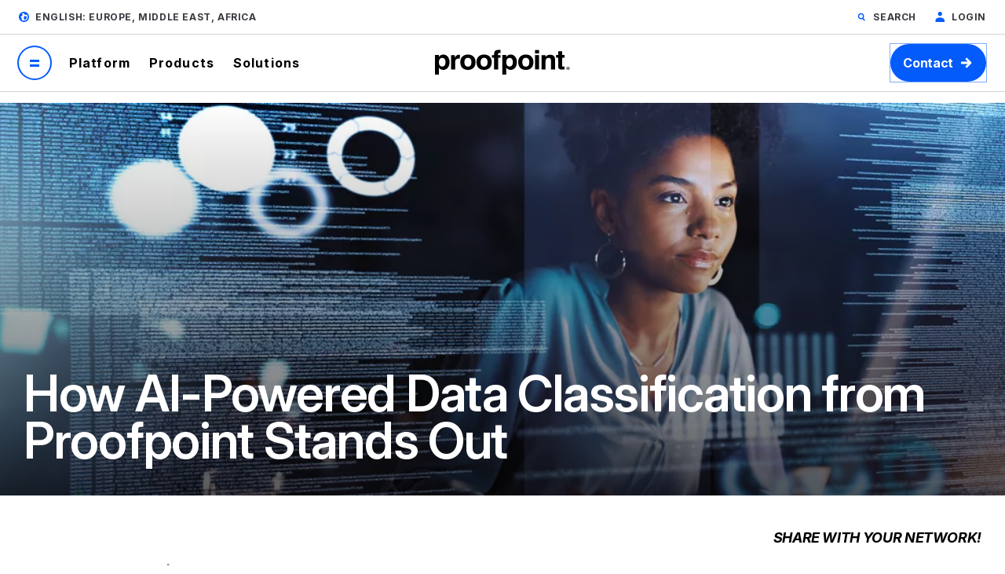

--- FILE ---
content_type: text/html; charset=UTF-8
request_url: https://www.proofpoint.com/uk/blog/information-protection/how-ai-powered-data-classification-proofpoint-stands-out
body_size: 37768
content:



<!DOCTYPE html>
<html lang="en-gb" dir="ltr" prefix="content: http://purl.org/rss/1.0/modules/content/  dc: http://purl.org/dc/terms/  foaf: http://xmlns.com/foaf/0.1/  og: http://ogp.me/ns#  rdfs: http://www.w3.org/2000/01/rdf-schema#  schema: http://schema.org/  sioc: http://rdfs.org/sioc/ns#  sioct: http://rdfs.org/sioc/types#  skos: http://www.w3.org/2004/02/skos/core#  xsd: http://www.w3.org/2001/XMLSchema# " class="page-en-gb">
  <head>
    <script type="text/javascript">(window.NREUM||(NREUM={})).init={privacy:{cookies_enabled:true},ajax:{deny_list:["bam.nr-data.net"]},feature_flags:["soft_nav"],distributed_tracing:{enabled:true}};(window.NREUM||(NREUM={})).loader_config={agentID:"1120369191",accountID:"6363336",trustKey:"6363336",xpid:"UgUBUlVQDhAJXFBWAAEAUlE=",licenseKey:"NRJS-dc609d42ed81d429509",applicationID:"981470745",browserID:"1120369191"};;/*! For license information please see nr-loader-spa-1.308.0.min.js.LICENSE.txt */
(()=>{var e,t,r={384:(e,t,r)=>{"use strict";r.d(t,{NT:()=>a,US:()=>u,Zm:()=>o,bQ:()=>d,dV:()=>c,pV:()=>l});var n=r(6154),i=r(1863),s=r(1910);const a={beacon:"bam.nr-data.net",errorBeacon:"bam.nr-data.net"};function o(){return n.gm.NREUM||(n.gm.NREUM={}),void 0===n.gm.newrelic&&(n.gm.newrelic=n.gm.NREUM),n.gm.NREUM}function c(){let e=o();return e.o||(e.o={ST:n.gm.setTimeout,SI:n.gm.setImmediate||n.gm.setInterval,CT:n.gm.clearTimeout,XHR:n.gm.XMLHttpRequest,REQ:n.gm.Request,EV:n.gm.Event,PR:n.gm.Promise,MO:n.gm.MutationObserver,FETCH:n.gm.fetch,WS:n.gm.WebSocket},(0,s.i)(...Object.values(e.o))),e}function d(e,t){let r=o();r.initializedAgents??={},t.initializedAt={ms:(0,i.t)(),date:new Date},r.initializedAgents[e]=t}function u(e,t){o()[e]=t}function l(){return function(){let e=o();const t=e.info||{};e.info={beacon:a.beacon,errorBeacon:a.errorBeacon,...t}}(),function(){let e=o();const t=e.init||{};e.init={...t}}(),c(),function(){let e=o();const t=e.loader_config||{};e.loader_config={...t}}(),o()}},782:(e,t,r)=>{"use strict";r.d(t,{T:()=>n});const n=r(860).K7.pageViewTiming},860:(e,t,r)=>{"use strict";r.d(t,{$J:()=>u,K7:()=>c,P3:()=>d,XX:()=>i,Yy:()=>o,df:()=>s,qY:()=>n,v4:()=>a});const n="events",i="jserrors",s="browser/blobs",a="rum",o="browser/logs",c={ajax:"ajax",genericEvents:"generic_events",jserrors:i,logging:"logging",metrics:"metrics",pageAction:"page_action",pageViewEvent:"page_view_event",pageViewTiming:"page_view_timing",sessionReplay:"session_replay",sessionTrace:"session_trace",softNav:"soft_navigations",spa:"spa"},d={[c.pageViewEvent]:1,[c.pageViewTiming]:2,[c.metrics]:3,[c.jserrors]:4,[c.spa]:5,[c.ajax]:6,[c.sessionTrace]:7,[c.softNav]:8,[c.sessionReplay]:9,[c.logging]:10,[c.genericEvents]:11},u={[c.pageViewEvent]:a,[c.pageViewTiming]:n,[c.ajax]:n,[c.spa]:n,[c.softNav]:n,[c.metrics]:i,[c.jserrors]:i,[c.sessionTrace]:s,[c.sessionReplay]:s,[c.logging]:o,[c.genericEvents]:"ins"}},944:(e,t,r)=>{"use strict";r.d(t,{R:()=>i});var n=r(3241);function i(e,t){"function"==typeof console.debug&&(console.debug("New Relic Warning: https://github.com/newrelic/newrelic-browser-agent/blob/main/docs/warning-codes.md#".concat(e),t),(0,n.W)({agentIdentifier:null,drained:null,type:"data",name:"warn",feature:"warn",data:{code:e,secondary:t}}))}},993:(e,t,r)=>{"use strict";r.d(t,{A$:()=>s,ET:()=>a,TZ:()=>o,p_:()=>i});var n=r(860);const i={ERROR:"ERROR",WARN:"WARN",INFO:"INFO",DEBUG:"DEBUG",TRACE:"TRACE"},s={OFF:0,ERROR:1,WARN:2,INFO:3,DEBUG:4,TRACE:5},a="log",o=n.K7.logging},1541:(e,t,r)=>{"use strict";r.d(t,{U:()=>i,f:()=>n});const n={MFE:"MFE",BA:"BA"};function i(e,t){if(2!==t?.harvestEndpointVersion)return{};const r=t.agentRef.runtime.appMetadata.agents[0].entityGuid;return e?{"source.id":e.id,"source.name":e.name,"source.type":e.type,"parent.id":e.parent?.id||r,"parent.type":e.parent?.type||n.BA}:{"entity.guid":r,appId:t.agentRef.info.applicationID}}},1687:(e,t,r)=>{"use strict";r.d(t,{Ak:()=>d,Ze:()=>h,x3:()=>u});var n=r(3241),i=r(7836),s=r(3606),a=r(860),o=r(2646);const c={};function d(e,t){const r={staged:!1,priority:a.P3[t]||0};l(e),c[e].get(t)||c[e].set(t,r)}function u(e,t){e&&c[e]&&(c[e].get(t)&&c[e].delete(t),p(e,t,!1),c[e].size&&f(e))}function l(e){if(!e)throw new Error("agentIdentifier required");c[e]||(c[e]=new Map)}function h(e="",t="feature",r=!1){if(l(e),!e||!c[e].get(t)||r)return p(e,t);c[e].get(t).staged=!0,f(e)}function f(e){const t=Array.from(c[e]);t.every(([e,t])=>t.staged)&&(t.sort((e,t)=>e[1].priority-t[1].priority),t.forEach(([t])=>{c[e].delete(t),p(e,t)}))}function p(e,t,r=!0){const a=e?i.ee.get(e):i.ee,c=s.i.handlers;if(!a.aborted&&a.backlog&&c){if((0,n.W)({agentIdentifier:e,type:"lifecycle",name:"drain",feature:t}),r){const e=a.backlog[t],r=c[t];if(r){for(let t=0;e&&t<e.length;++t)g(e[t],r);Object.entries(r).forEach(([e,t])=>{Object.values(t||{}).forEach(t=>{t[0]?.on&&t[0]?.context()instanceof o.y&&t[0].on(e,t[1])})})}}a.isolatedBacklog||delete c[t],a.backlog[t]=null,a.emit("drain-"+t,[])}}function g(e,t){var r=e[1];Object.values(t[r]||{}).forEach(t=>{var r=e[0];if(t[0]===r){var n=t[1],i=e[3],s=e[2];n.apply(i,s)}})}},1738:(e,t,r)=>{"use strict";r.d(t,{U:()=>f,Y:()=>h});var n=r(3241),i=r(9908),s=r(1863),a=r(944),o=r(5701),c=r(3969),d=r(8362),u=r(860),l=r(4261);function h(e,t,r,s){const h=s||r;!h||h[e]&&h[e]!==d.d.prototype[e]||(h[e]=function(){(0,i.p)(c.xV,["API/"+e+"/called"],void 0,u.K7.metrics,r.ee),(0,n.W)({agentIdentifier:r.agentIdentifier,drained:!!o.B?.[r.agentIdentifier],type:"data",name:"api",feature:l.Pl+e,data:{}});try{return t.apply(this,arguments)}catch(e){(0,a.R)(23,e)}})}function f(e,t,r,n,a){const o=e.info;null===r?delete o.jsAttributes[t]:o.jsAttributes[t]=r,(a||null===r)&&(0,i.p)(l.Pl+n,[(0,s.t)(),t,r],void 0,"session",e.ee)}},1741:(e,t,r)=>{"use strict";r.d(t,{W:()=>s});var n=r(944),i=r(4261);class s{#e(e,...t){if(this[e]!==s.prototype[e])return this[e](...t);(0,n.R)(35,e)}addPageAction(e,t){return this.#e(i.hG,e,t)}register(e){return this.#e(i.eY,e)}recordCustomEvent(e,t){return this.#e(i.fF,e,t)}setPageViewName(e,t){return this.#e(i.Fw,e,t)}setCustomAttribute(e,t,r){return this.#e(i.cD,e,t,r)}noticeError(e,t){return this.#e(i.o5,e,t)}setUserId(e,t=!1){return this.#e(i.Dl,e,t)}setApplicationVersion(e){return this.#e(i.nb,e)}setErrorHandler(e){return this.#e(i.bt,e)}addRelease(e,t){return this.#e(i.k6,e,t)}log(e,t){return this.#e(i.$9,e,t)}start(){return this.#e(i.d3)}finished(e){return this.#e(i.BL,e)}recordReplay(){return this.#e(i.CH)}pauseReplay(){return this.#e(i.Tb)}addToTrace(e){return this.#e(i.U2,e)}setCurrentRouteName(e){return this.#e(i.PA,e)}interaction(e){return this.#e(i.dT,e)}wrapLogger(e,t,r){return this.#e(i.Wb,e,t,r)}measure(e,t){return this.#e(i.V1,e,t)}consent(e){return this.#e(i.Pv,e)}}},1863:(e,t,r)=>{"use strict";function n(){return Math.floor(performance.now())}r.d(t,{t:()=>n})},1910:(e,t,r)=>{"use strict";r.d(t,{i:()=>s});var n=r(944);const i=new Map;function s(...e){return e.every(e=>{if(i.has(e))return i.get(e);const t="function"==typeof e?e.toString():"",r=t.includes("[native code]"),s=t.includes("nrWrapper");return r||s||(0,n.R)(64,e?.name||t),i.set(e,r),r})}},2555:(e,t,r)=>{"use strict";r.d(t,{D:()=>o,f:()=>a});var n=r(384),i=r(8122);const s={beacon:n.NT.beacon,errorBeacon:n.NT.errorBeacon,licenseKey:void 0,applicationID:void 0,sa:void 0,queueTime:void 0,applicationTime:void 0,ttGuid:void 0,user:void 0,account:void 0,product:void 0,extra:void 0,jsAttributes:{},userAttributes:void 0,atts:void 0,transactionName:void 0,tNamePlain:void 0};function a(e){try{return!!e.licenseKey&&!!e.errorBeacon&&!!e.applicationID}catch(e){return!1}}const o=e=>(0,i.a)(e,s)},2614:(e,t,r)=>{"use strict";r.d(t,{BB:()=>a,H3:()=>n,g:()=>d,iL:()=>c,tS:()=>o,uh:()=>i,wk:()=>s});const n="NRBA",i="SESSION",s=144e5,a=18e5,o={STARTED:"session-started",PAUSE:"session-pause",RESET:"session-reset",RESUME:"session-resume",UPDATE:"session-update"},c={SAME_TAB:"same-tab",CROSS_TAB:"cross-tab"},d={OFF:0,FULL:1,ERROR:2}},2646:(e,t,r)=>{"use strict";r.d(t,{y:()=>n});class n{constructor(e){this.contextId=e}}},2843:(e,t,r)=>{"use strict";r.d(t,{G:()=>s,u:()=>i});var n=r(3878);function i(e,t=!1,r,i){(0,n.DD)("visibilitychange",function(){if(t)return void("hidden"===document.visibilityState&&e());e(document.visibilityState)},r,i)}function s(e,t,r){(0,n.sp)("pagehide",e,t,r)}},3241:(e,t,r)=>{"use strict";r.d(t,{W:()=>s});var n=r(6154);const i="newrelic";function s(e={}){try{n.gm.dispatchEvent(new CustomEvent(i,{detail:e}))}catch(e){}}},3304:(e,t,r)=>{"use strict";r.d(t,{A:()=>s});var n=r(7836);const i=()=>{const e=new WeakSet;return(t,r)=>{if("object"==typeof r&&null!==r){if(e.has(r))return;e.add(r)}return r}};function s(e){try{return JSON.stringify(e,i())??""}catch(e){try{n.ee.emit("internal-error",[e])}catch(e){}return""}}},3333:(e,t,r)=>{"use strict";r.d(t,{$v:()=>u,TZ:()=>n,Xh:()=>c,Zp:()=>i,kd:()=>d,mq:()=>o,nf:()=>a,qN:()=>s});const n=r(860).K7.genericEvents,i=["auxclick","click","copy","keydown","paste","scrollend"],s=["focus","blur"],a=4,o=1e3,c=2e3,d=["PageAction","UserAction","BrowserPerformance"],u={RESOURCES:"experimental.resources",REGISTER:"register"}},3434:(e,t,r)=>{"use strict";r.d(t,{Jt:()=>s,YM:()=>d});var n=r(7836),i=r(5607);const s="nr@original:".concat(i.W),a=50;var o=Object.prototype.hasOwnProperty,c=!1;function d(e,t){return e||(e=n.ee),r.inPlace=function(e,t,n,i,s){n||(n="");const a="-"===n.charAt(0);for(let o=0;o<t.length;o++){const c=t[o],d=e[c];l(d)||(e[c]=r(d,a?c+n:n,i,c,s))}},r.flag=s,r;function r(t,r,n,c,d){return l(t)?t:(r||(r=""),nrWrapper[s]=t,function(e,t,r){if(Object.defineProperty&&Object.keys)try{return Object.keys(e).forEach(function(r){Object.defineProperty(t,r,{get:function(){return e[r]},set:function(t){return e[r]=t,t}})}),t}catch(e){u([e],r)}for(var n in e)o.call(e,n)&&(t[n]=e[n])}(t,nrWrapper,e),nrWrapper);function nrWrapper(){var s,o,l,h;let f;try{o=this,s=[...arguments],l="function"==typeof n?n(s,o):n||{}}catch(t){u([t,"",[s,o,c],l],e)}i(r+"start",[s,o,c],l,d);const p=performance.now();let g;try{return h=t.apply(o,s),g=performance.now(),h}catch(e){throw g=performance.now(),i(r+"err",[s,o,e],l,d),f=e,f}finally{const e=g-p,t={start:p,end:g,duration:e,isLongTask:e>=a,methodName:c,thrownError:f};t.isLongTask&&i("long-task",[t,o],l,d),i(r+"end",[s,o,h],l,d)}}}function i(r,n,i,s){if(!c||t){var a=c;c=!0;try{e.emit(r,n,i,t,s)}catch(t){u([t,r,n,i],e)}c=a}}}function u(e,t){t||(t=n.ee);try{t.emit("internal-error",e)}catch(e){}}function l(e){return!(e&&"function"==typeof e&&e.apply&&!e[s])}},3606:(e,t,r)=>{"use strict";r.d(t,{i:()=>s});var n=r(9908);s.on=a;var i=s.handlers={};function s(e,t,r,s){a(s||n.d,i,e,t,r)}function a(e,t,r,i,s){s||(s="feature"),e||(e=n.d);var a=t[s]=t[s]||{};(a[r]=a[r]||[]).push([e,i])}},3738:(e,t,r)=>{"use strict";r.d(t,{He:()=>i,Kp:()=>o,Lc:()=>d,Rz:()=>u,TZ:()=>n,bD:()=>s,d3:()=>a,jx:()=>l,sl:()=>h,uP:()=>c});const n=r(860).K7.sessionTrace,i="bstResource",s="resource",a="-start",o="-end",c="fn"+a,d="fn"+o,u="pushState",l=1e3,h=3e4},3785:(e,t,r)=>{"use strict";r.d(t,{R:()=>c,b:()=>d});var n=r(9908),i=r(1863),s=r(860),a=r(3969),o=r(993);function c(e,t,r={},c=o.p_.INFO,d=!0,u,l=(0,i.t)()){(0,n.p)(a.xV,["API/logging/".concat(c.toLowerCase(),"/called")],void 0,s.K7.metrics,e),(0,n.p)(o.ET,[l,t,r,c,d,u],void 0,s.K7.logging,e)}function d(e){return"string"==typeof e&&Object.values(o.p_).some(t=>t===e.toUpperCase().trim())}},3878:(e,t,r)=>{"use strict";function n(e,t){return{capture:e,passive:!1,signal:t}}function i(e,t,r=!1,i){window.addEventListener(e,t,n(r,i))}function s(e,t,r=!1,i){document.addEventListener(e,t,n(r,i))}r.d(t,{DD:()=>s,jT:()=>n,sp:()=>i})},3962:(e,t,r)=>{"use strict";r.d(t,{AM:()=>a,O2:()=>l,OV:()=>s,Qu:()=>h,TZ:()=>c,ih:()=>f,pP:()=>o,t1:()=>u,tC:()=>i,wD:()=>d});var n=r(860);const i=["click","keydown","submit"],s="popstate",a="api",o="initialPageLoad",c=n.K7.softNav,d=5e3,u=500,l={INITIAL_PAGE_LOAD:"",ROUTE_CHANGE:1,UNSPECIFIED:2},h={INTERACTION:1,AJAX:2,CUSTOM_END:3,CUSTOM_TRACER:4},f={IP:"in progress",PF:"pending finish",FIN:"finished",CAN:"cancelled"}},3969:(e,t,r)=>{"use strict";r.d(t,{TZ:()=>n,XG:()=>o,rs:()=>i,xV:()=>a,z_:()=>s});const n=r(860).K7.metrics,i="sm",s="cm",a="storeSupportabilityMetrics",o="storeEventMetrics"},4234:(e,t,r)=>{"use strict";r.d(t,{W:()=>s});var n=r(7836),i=r(1687);class s{constructor(e,t){this.agentIdentifier=e,this.ee=n.ee.get(e),this.featureName=t,this.blocked=!1}deregisterDrain(){(0,i.x3)(this.agentIdentifier,this.featureName)}}},4261:(e,t,r)=>{"use strict";r.d(t,{$9:()=>u,BL:()=>c,CH:()=>p,Dl:()=>R,Fw:()=>w,PA:()=>v,Pl:()=>n,Pv:()=>A,Tb:()=>h,U2:()=>a,V1:()=>E,Wb:()=>T,bt:()=>y,cD:()=>b,d3:()=>x,dT:()=>d,eY:()=>g,fF:()=>f,hG:()=>s,hw:()=>i,k6:()=>o,nb:()=>m,o5:()=>l});const n="api-",i=n+"ixn-",s="addPageAction",a="addToTrace",o="addRelease",c="finished",d="interaction",u="log",l="noticeError",h="pauseReplay",f="recordCustomEvent",p="recordReplay",g="register",m="setApplicationVersion",v="setCurrentRouteName",b="setCustomAttribute",y="setErrorHandler",w="setPageViewName",R="setUserId",x="start",T="wrapLogger",E="measure",A="consent"},5205:(e,t,r)=>{"use strict";r.d(t,{j:()=>S});var n=r(384),i=r(1741);var s=r(2555),a=r(3333);const o=e=>{if(!e||"string"!=typeof e)return!1;try{document.createDocumentFragment().querySelector(e)}catch{return!1}return!0};var c=r(2614),d=r(944),u=r(8122);const l="[data-nr-mask]",h=e=>(0,u.a)(e,(()=>{const e={feature_flags:[],experimental:{allow_registered_children:!1,resources:!1},mask_selector:"*",block_selector:"[data-nr-block]",mask_input_options:{color:!1,date:!1,"datetime-local":!1,email:!1,month:!1,number:!1,range:!1,search:!1,tel:!1,text:!1,time:!1,url:!1,week:!1,textarea:!1,select:!1,password:!0}};return{ajax:{deny_list:void 0,block_internal:!0,enabled:!0,autoStart:!0},api:{get allow_registered_children(){return e.feature_flags.includes(a.$v.REGISTER)||e.experimental.allow_registered_children},set allow_registered_children(t){e.experimental.allow_registered_children=t},duplicate_registered_data:!1},browser_consent_mode:{enabled:!1},distributed_tracing:{enabled:void 0,exclude_newrelic_header:void 0,cors_use_newrelic_header:void 0,cors_use_tracecontext_headers:void 0,allowed_origins:void 0},get feature_flags(){return e.feature_flags},set feature_flags(t){e.feature_flags=t},generic_events:{enabled:!0,autoStart:!0},harvest:{interval:30},jserrors:{enabled:!0,autoStart:!0},logging:{enabled:!0,autoStart:!0},metrics:{enabled:!0,autoStart:!0},obfuscate:void 0,page_action:{enabled:!0},page_view_event:{enabled:!0,autoStart:!0},page_view_timing:{enabled:!0,autoStart:!0},performance:{capture_marks:!1,capture_measures:!1,capture_detail:!0,resources:{get enabled(){return e.feature_flags.includes(a.$v.RESOURCES)||e.experimental.resources},set enabled(t){e.experimental.resources=t},asset_types:[],first_party_domains:[],ignore_newrelic:!0}},privacy:{cookies_enabled:!0},proxy:{assets:void 0,beacon:void 0},session:{expiresMs:c.wk,inactiveMs:c.BB},session_replay:{autoStart:!0,enabled:!1,preload:!1,sampling_rate:10,error_sampling_rate:100,collect_fonts:!1,inline_images:!1,fix_stylesheets:!0,mask_all_inputs:!0,get mask_text_selector(){return e.mask_selector},set mask_text_selector(t){o(t)?e.mask_selector="".concat(t,",").concat(l):""===t||null===t?e.mask_selector=l:(0,d.R)(5,t)},get block_class(){return"nr-block"},get ignore_class(){return"nr-ignore"},get mask_text_class(){return"nr-mask"},get block_selector(){return e.block_selector},set block_selector(t){o(t)?e.block_selector+=",".concat(t):""!==t&&(0,d.R)(6,t)},get mask_input_options(){return e.mask_input_options},set mask_input_options(t){t&&"object"==typeof t?e.mask_input_options={...t,password:!0}:(0,d.R)(7,t)}},session_trace:{enabled:!0,autoStart:!0},soft_navigations:{enabled:!0,autoStart:!0},spa:{enabled:!0,autoStart:!0},ssl:void 0,user_actions:{enabled:!0,elementAttributes:["id","className","tagName","type"]}}})());var f=r(6154),p=r(9324);let g=0;const m={buildEnv:p.F3,distMethod:p.Xs,version:p.xv,originTime:f.WN},v={consented:!1},b={appMetadata:{},get consented(){return this.session?.state?.consent||v.consented},set consented(e){v.consented=e},customTransaction:void 0,denyList:void 0,disabled:!1,harvester:void 0,isolatedBacklog:!1,isRecording:!1,loaderType:void 0,maxBytes:3e4,obfuscator:void 0,onerror:void 0,ptid:void 0,releaseIds:{},session:void 0,timeKeeper:void 0,registeredEntities:[],jsAttributesMetadata:{bytes:0},get harvestCount(){return++g}},y=e=>{const t=(0,u.a)(e,b),r=Object.keys(m).reduce((e,t)=>(e[t]={value:m[t],writable:!1,configurable:!0,enumerable:!0},e),{});return Object.defineProperties(t,r)};var w=r(5701);const R=e=>{const t=e.startsWith("http");e+="/",r.p=t?e:"https://"+e};var x=r(7836),T=r(3241);const E={accountID:void 0,trustKey:void 0,agentID:void 0,licenseKey:void 0,applicationID:void 0,xpid:void 0},A=e=>(0,u.a)(e,E),_=new Set;function S(e,t={},r,a){let{init:o,info:c,loader_config:d,runtime:u={},exposed:l=!0}=t;if(!c){const e=(0,n.pV)();o=e.init,c=e.info,d=e.loader_config}e.init=h(o||{}),e.loader_config=A(d||{}),c.jsAttributes??={},f.bv&&(c.jsAttributes.isWorker=!0),e.info=(0,s.D)(c);const p=e.init,g=[c.beacon,c.errorBeacon];_.has(e.agentIdentifier)||(p.proxy.assets&&(R(p.proxy.assets),g.push(p.proxy.assets)),p.proxy.beacon&&g.push(p.proxy.beacon),e.beacons=[...g],function(e){const t=(0,n.pV)();Object.getOwnPropertyNames(i.W.prototype).forEach(r=>{const n=i.W.prototype[r];if("function"!=typeof n||"constructor"===n)return;let s=t[r];e[r]&&!1!==e.exposed&&"micro-agent"!==e.runtime?.loaderType&&(t[r]=(...t)=>{const n=e[r](...t);return s?s(...t):n})})}(e),(0,n.US)("activatedFeatures",w.B)),u.denyList=[...p.ajax.deny_list||[],...p.ajax.block_internal?g:[]],u.ptid=e.agentIdentifier,u.loaderType=r,e.runtime=y(u),_.has(e.agentIdentifier)||(e.ee=x.ee.get(e.agentIdentifier),e.exposed=l,(0,T.W)({agentIdentifier:e.agentIdentifier,drained:!!w.B?.[e.agentIdentifier],type:"lifecycle",name:"initialize",feature:void 0,data:e.config})),_.add(e.agentIdentifier)}},5270:(e,t,r)=>{"use strict";r.d(t,{Aw:()=>a,SR:()=>s,rF:()=>o});var n=r(384),i=r(7767);function s(e){return!!(0,n.dV)().o.MO&&(0,i.V)(e)&&!0===e?.session_trace.enabled}function a(e){return!0===e?.session_replay.preload&&s(e)}function o(e,t){try{if("string"==typeof t?.type){if("password"===t.type.toLowerCase())return"*".repeat(e?.length||0);if(void 0!==t?.dataset?.nrUnmask||t?.classList?.contains("nr-unmask"))return e}}catch(e){}return"string"==typeof e?e.replace(/[\S]/g,"*"):"*".repeat(e?.length||0)}},5289:(e,t,r)=>{"use strict";r.d(t,{GG:()=>a,Qr:()=>c,sB:()=>o});var n=r(3878),i=r(6389);function s(){return"undefined"==typeof document||"complete"===document.readyState}function a(e,t){if(s())return e();const r=(0,i.J)(e),a=setInterval(()=>{s()&&(clearInterval(a),r())},500);(0,n.sp)("load",r,t)}function o(e){if(s())return e();(0,n.DD)("DOMContentLoaded",e)}function c(e){if(s())return e();(0,n.sp)("popstate",e)}},5607:(e,t,r)=>{"use strict";r.d(t,{W:()=>n});const n=(0,r(9566).bz)()},5701:(e,t,r)=>{"use strict";r.d(t,{B:()=>s,t:()=>a});var n=r(3241);const i=new Set,s={};function a(e,t){const r=t.agentIdentifier;s[r]??={},e&&"object"==typeof e&&(i.has(r)||(t.ee.emit("rumresp",[e]),s[r]=e,i.add(r),(0,n.W)({agentIdentifier:r,loaded:!0,drained:!0,type:"lifecycle",name:"load",feature:void 0,data:e})))}},6154:(e,t,r)=>{"use strict";r.d(t,{OF:()=>d,RI:()=>i,WN:()=>h,bv:()=>s,eN:()=>f,gm:()=>a,lR:()=>l,m:()=>c,mw:()=>o,sb:()=>u});var n=r(1863);const i="undefined"!=typeof window&&!!window.document,s="undefined"!=typeof WorkerGlobalScope&&("undefined"!=typeof self&&self instanceof WorkerGlobalScope&&self.navigator instanceof WorkerNavigator||"undefined"!=typeof globalThis&&globalThis instanceof WorkerGlobalScope&&globalThis.navigator instanceof WorkerNavigator),a=i?window:"undefined"!=typeof WorkerGlobalScope&&("undefined"!=typeof self&&self instanceof WorkerGlobalScope&&self||"undefined"!=typeof globalThis&&globalThis instanceof WorkerGlobalScope&&globalThis),o=Boolean("hidden"===a?.document?.visibilityState),c=""+a?.location,d=/iPad|iPhone|iPod/.test(a.navigator?.userAgent),u=d&&"undefined"==typeof SharedWorker,l=(()=>{const e=a.navigator?.userAgent?.match(/Firefox[/\s](\d+\.\d+)/);return Array.isArray(e)&&e.length>=2?+e[1]:0})(),h=Date.now()-(0,n.t)(),f=()=>"undefined"!=typeof PerformanceNavigationTiming&&a?.performance?.getEntriesByType("navigation")?.[0]?.responseStart},6344:(e,t,r)=>{"use strict";r.d(t,{BB:()=>u,Qb:()=>l,TZ:()=>i,Ug:()=>a,Vh:()=>s,_s:()=>o,bc:()=>d,yP:()=>c});var n=r(2614);const i=r(860).K7.sessionReplay,s="errorDuringReplay",a=.12,o={DomContentLoaded:0,Load:1,FullSnapshot:2,IncrementalSnapshot:3,Meta:4,Custom:5},c={[n.g.ERROR]:15e3,[n.g.FULL]:3e5,[n.g.OFF]:0},d={RESET:{message:"Session was reset",sm:"Reset"},IMPORT:{message:"Recorder failed to import",sm:"Import"},TOO_MANY:{message:"429: Too Many Requests",sm:"Too-Many"},TOO_BIG:{message:"Payload was too large",sm:"Too-Big"},CROSS_TAB:{message:"Session Entity was set to OFF on another tab",sm:"Cross-Tab"},ENTITLEMENTS:{message:"Session Replay is not allowed and will not be started",sm:"Entitlement"}},u=5e3,l={API:"api",RESUME:"resume",SWITCH_TO_FULL:"switchToFull",INITIALIZE:"initialize",PRELOAD:"preload"}},6389:(e,t,r)=>{"use strict";function n(e,t=500,r={}){const n=r?.leading||!1;let i;return(...r)=>{n&&void 0===i&&(e.apply(this,r),i=setTimeout(()=>{i=clearTimeout(i)},t)),n||(clearTimeout(i),i=setTimeout(()=>{e.apply(this,r)},t))}}function i(e){let t=!1;return(...r)=>{t||(t=!0,e.apply(this,r))}}r.d(t,{J:()=>i,s:()=>n})},6630:(e,t,r)=>{"use strict";r.d(t,{T:()=>n});const n=r(860).K7.pageViewEvent},6774:(e,t,r)=>{"use strict";r.d(t,{T:()=>n});const n=r(860).K7.jserrors},7295:(e,t,r)=>{"use strict";r.d(t,{Xv:()=>a,gX:()=>i,iW:()=>s});var n=[];function i(e){if(!e||s(e))return!1;if(0===n.length)return!0;if("*"===n[0].hostname)return!1;for(var t=0;t<n.length;t++){var r=n[t];if(r.hostname.test(e.hostname)&&r.pathname.test(e.pathname))return!1}return!0}function s(e){return void 0===e.hostname}function a(e){if(n=[],e&&e.length)for(var t=0;t<e.length;t++){let r=e[t];if(!r)continue;if("*"===r)return void(n=[{hostname:"*"}]);0===r.indexOf("http://")?r=r.substring(7):0===r.indexOf("https://")&&(r=r.substring(8));const i=r.indexOf("/");let s,a;i>0?(s=r.substring(0,i),a=r.substring(i)):(s=r,a="*");let[c]=s.split(":");n.push({hostname:o(c),pathname:o(a,!0)})}}function o(e,t=!1){const r=e.replace(/[.+?^${}()|[\]\\]/g,e=>"\\"+e).replace(/\*/g,".*?");return new RegExp((t?"^":"")+r+"$")}},7485:(e,t,r)=>{"use strict";r.d(t,{D:()=>i});var n=r(6154);function i(e){if(0===(e||"").indexOf("data:"))return{protocol:"data"};try{const t=new URL(e,location.href),r={port:t.port,hostname:t.hostname,pathname:t.pathname,search:t.search,protocol:t.protocol.slice(0,t.protocol.indexOf(":")),sameOrigin:t.protocol===n.gm?.location?.protocol&&t.host===n.gm?.location?.host};return r.port&&""!==r.port||("http:"===t.protocol&&(r.port="80"),"https:"===t.protocol&&(r.port="443")),r.pathname&&""!==r.pathname?r.pathname.startsWith("/")||(r.pathname="/".concat(r.pathname)):r.pathname="/",r}catch(e){return{}}}},7699:(e,t,r)=>{"use strict";r.d(t,{It:()=>s,KC:()=>o,No:()=>i,qh:()=>a});var n=r(860);const i=16e3,s=1e6,a="SESSION_ERROR",o={[n.K7.logging]:!0,[n.K7.genericEvents]:!1,[n.K7.jserrors]:!1,[n.K7.ajax]:!1}},7767:(e,t,r)=>{"use strict";r.d(t,{V:()=>i});var n=r(6154);const i=e=>n.RI&&!0===e?.privacy.cookies_enabled},7836:(e,t,r)=>{"use strict";r.d(t,{P:()=>o,ee:()=>c});var n=r(384),i=r(8990),s=r(2646),a=r(5607);const o="nr@context:".concat(a.W),c=function e(t,r){var n={},a={},u={},l=!1;try{l=16===r.length&&d.initializedAgents?.[r]?.runtime.isolatedBacklog}catch(e){}var h={on:p,addEventListener:p,removeEventListener:function(e,t){var r=n[e];if(!r)return;for(var i=0;i<r.length;i++)r[i]===t&&r.splice(i,1)},emit:function(e,r,n,i,s){!1!==s&&(s=!0);if(c.aborted&&!i)return;t&&s&&t.emit(e,r,n);var o=f(n);g(e).forEach(e=>{e.apply(o,r)});var d=v()[a[e]];d&&d.push([h,e,r,o]);return o},get:m,listeners:g,context:f,buffer:function(e,t){const r=v();if(t=t||"feature",h.aborted)return;Object.entries(e||{}).forEach(([e,n])=>{a[n]=t,t in r||(r[t]=[])})},abort:function(){h._aborted=!0,Object.keys(h.backlog).forEach(e=>{delete h.backlog[e]})},isBuffering:function(e){return!!v()[a[e]]},debugId:r,backlog:l?{}:t&&"object"==typeof t.backlog?t.backlog:{},isolatedBacklog:l};return Object.defineProperty(h,"aborted",{get:()=>{let e=h._aborted||!1;return e||(t&&(e=t.aborted),e)}}),h;function f(e){return e&&e instanceof s.y?e:e?(0,i.I)(e,o,()=>new s.y(o)):new s.y(o)}function p(e,t){n[e]=g(e).concat(t)}function g(e){return n[e]||[]}function m(t){return u[t]=u[t]||e(h,t)}function v(){return h.backlog}}(void 0,"globalEE"),d=(0,n.Zm)();d.ee||(d.ee=c)},8122:(e,t,r)=>{"use strict";r.d(t,{a:()=>i});var n=r(944);function i(e,t){try{if(!e||"object"!=typeof e)return(0,n.R)(3);if(!t||"object"!=typeof t)return(0,n.R)(4);const r=Object.create(Object.getPrototypeOf(t),Object.getOwnPropertyDescriptors(t)),s=0===Object.keys(r).length?e:r;for(let a in s)if(void 0!==e[a])try{if(null===e[a]){r[a]=null;continue}Array.isArray(e[a])&&Array.isArray(t[a])?r[a]=Array.from(new Set([...e[a],...t[a]])):"object"==typeof e[a]&&"object"==typeof t[a]?r[a]=i(e[a],t[a]):r[a]=e[a]}catch(e){r[a]||(0,n.R)(1,e)}return r}catch(e){(0,n.R)(2,e)}}},8139:(e,t,r)=>{"use strict";r.d(t,{u:()=>h});var n=r(7836),i=r(3434),s=r(8990),a=r(6154);const o={},c=a.gm.XMLHttpRequest,d="addEventListener",u="removeEventListener",l="nr@wrapped:".concat(n.P);function h(e){var t=function(e){return(e||n.ee).get("events")}(e);if(o[t.debugId]++)return t;o[t.debugId]=1;var r=(0,i.YM)(t,!0);function h(e){r.inPlace(e,[d,u],"-",p)}function p(e,t){return e[1]}return"getPrototypeOf"in Object&&(a.RI&&f(document,h),c&&f(c.prototype,h),f(a.gm,h)),t.on(d+"-start",function(e,t){var n=e[1];if(null!==n&&("function"==typeof n||"object"==typeof n)&&"newrelic"!==e[0]){var i=(0,s.I)(n,l,function(){var e={object:function(){if("function"!=typeof n.handleEvent)return;return n.handleEvent.apply(n,arguments)},function:n}[typeof n];return e?r(e,"fn-",null,e.name||"anonymous"):n});this.wrapped=e[1]=i}}),t.on(u+"-start",function(e){e[1]=this.wrapped||e[1]}),t}function f(e,t,...r){let n=e;for(;"object"==typeof n&&!Object.prototype.hasOwnProperty.call(n,d);)n=Object.getPrototypeOf(n);n&&t(n,...r)}},8362:(e,t,r)=>{"use strict";r.d(t,{d:()=>s});var n=r(9566),i=r(1741);class s extends i.W{agentIdentifier=(0,n.LA)(16)}},8374:(e,t,r)=>{r.nc=(()=>{try{return document?.currentScript?.nonce}catch(e){}return""})()},8990:(e,t,r)=>{"use strict";r.d(t,{I:()=>i});var n=Object.prototype.hasOwnProperty;function i(e,t,r){if(n.call(e,t))return e[t];var i=r();if(Object.defineProperty&&Object.keys)try{return Object.defineProperty(e,t,{value:i,writable:!0,enumerable:!1}),i}catch(e){}return e[t]=i,i}},9119:(e,t,r)=>{"use strict";r.d(t,{L:()=>s});var n=/([^?#]*)[^#]*(#[^?]*|$).*/,i=/([^?#]*)().*/;function s(e,t){return e?e.replace(t?n:i,"$1$2"):e}},9300:(e,t,r)=>{"use strict";r.d(t,{T:()=>n});const n=r(860).K7.ajax},9324:(e,t,r)=>{"use strict";r.d(t,{AJ:()=>a,F3:()=>i,Xs:()=>s,Yq:()=>o,xv:()=>n});const n="1.308.0",i="PROD",s="CDN",a="@newrelic/rrweb",o="1.0.1"},9566:(e,t,r)=>{"use strict";r.d(t,{LA:()=>o,ZF:()=>c,bz:()=>a,el:()=>d});var n=r(6154);const i="xxxxxxxx-xxxx-4xxx-yxxx-xxxxxxxxxxxx";function s(e,t){return e?15&e[t]:16*Math.random()|0}function a(){const e=n.gm?.crypto||n.gm?.msCrypto;let t,r=0;return e&&e.getRandomValues&&(t=e.getRandomValues(new Uint8Array(30))),i.split("").map(e=>"x"===e?s(t,r++).toString(16):"y"===e?(3&s()|8).toString(16):e).join("")}function o(e){const t=n.gm?.crypto||n.gm?.msCrypto;let r,i=0;t&&t.getRandomValues&&(r=t.getRandomValues(new Uint8Array(e)));const a=[];for(var o=0;o<e;o++)a.push(s(r,i++).toString(16));return a.join("")}function c(){return o(16)}function d(){return o(32)}},9908:(e,t,r)=>{"use strict";r.d(t,{d:()=>n,p:()=>i});var n=r(7836).ee.get("handle");function i(e,t,r,i,s){s?(s.buffer([e],i),s.emit(e,t,r)):(n.buffer([e],i),n.emit(e,t,r))}}},n={};function i(e){var t=n[e];if(void 0!==t)return t.exports;var s=n[e]={exports:{}};return r[e](s,s.exports,i),s.exports}i.m=r,i.d=(e,t)=>{for(var r in t)i.o(t,r)&&!i.o(e,r)&&Object.defineProperty(e,r,{enumerable:!0,get:t[r]})},i.f={},i.e=e=>Promise.all(Object.keys(i.f).reduce((t,r)=>(i.f[r](e,t),t),[])),i.u=e=>({212:"nr-spa-compressor",249:"nr-spa-recorder",478:"nr-spa"}[e]+"-1.308.0.min.js"),i.o=(e,t)=>Object.prototype.hasOwnProperty.call(e,t),e={},t="NRBA-1.308.0.PROD:",i.l=(r,n,s,a)=>{if(e[r])e[r].push(n);else{var o,c;if(void 0!==s)for(var d=document.getElementsByTagName("script"),u=0;u<d.length;u++){var l=d[u];if(l.getAttribute("src")==r||l.getAttribute("data-webpack")==t+s){o=l;break}}if(!o){c=!0;var h={478:"sha512-RSfSVnmHk59T/uIPbdSE0LPeqcEdF4/+XhfJdBuccH5rYMOEZDhFdtnh6X6nJk7hGpzHd9Ujhsy7lZEz/ORYCQ==",249:"sha512-ehJXhmntm85NSqW4MkhfQqmeKFulra3klDyY0OPDUE+sQ3GokHlPh1pmAzuNy//3j4ac6lzIbmXLvGQBMYmrkg==",212:"sha512-B9h4CR46ndKRgMBcK+j67uSR2RCnJfGefU+A7FrgR/k42ovXy5x/MAVFiSvFxuVeEk/pNLgvYGMp1cBSK/G6Fg=="};(o=document.createElement("script")).charset="utf-8",i.nc&&o.setAttribute("nonce",i.nc),o.setAttribute("data-webpack",t+s),o.src=r,0!==o.src.indexOf(window.location.origin+"/")&&(o.crossOrigin="anonymous"),h[a]&&(o.integrity=h[a])}e[r]=[n];var f=(t,n)=>{o.onerror=o.onload=null,clearTimeout(p);var i=e[r];if(delete e[r],o.parentNode&&o.parentNode.removeChild(o),i&&i.forEach(e=>e(n)),t)return t(n)},p=setTimeout(f.bind(null,void 0,{type:"timeout",target:o}),12e4);o.onerror=f.bind(null,o.onerror),o.onload=f.bind(null,o.onload),c&&document.head.appendChild(o)}},i.r=e=>{"undefined"!=typeof Symbol&&Symbol.toStringTag&&Object.defineProperty(e,Symbol.toStringTag,{value:"Module"}),Object.defineProperty(e,"__esModule",{value:!0})},i.p="https://js-agent.newrelic.com/",(()=>{var e={38:0,788:0};i.f.j=(t,r)=>{var n=i.o(e,t)?e[t]:void 0;if(0!==n)if(n)r.push(n[2]);else{var s=new Promise((r,i)=>n=e[t]=[r,i]);r.push(n[2]=s);var a=i.p+i.u(t),o=new Error;i.l(a,r=>{if(i.o(e,t)&&(0!==(n=e[t])&&(e[t]=void 0),n)){var s=r&&("load"===r.type?"missing":r.type),a=r&&r.target&&r.target.src;o.message="Loading chunk "+t+" failed: ("+s+": "+a+")",o.name="ChunkLoadError",o.type=s,o.request=a,n[1](o)}},"chunk-"+t,t)}};var t=(t,r)=>{var n,s,[a,o,c]=r,d=0;if(a.some(t=>0!==e[t])){for(n in o)i.o(o,n)&&(i.m[n]=o[n]);if(c)c(i)}for(t&&t(r);d<a.length;d++)s=a[d],i.o(e,s)&&e[s]&&e[s][0](),e[s]=0},r=self["webpackChunk:NRBA-1.308.0.PROD"]=self["webpackChunk:NRBA-1.308.0.PROD"]||[];r.forEach(t.bind(null,0)),r.push=t.bind(null,r.push.bind(r))})(),(()=>{"use strict";i(8374);var e=i(8362),t=i(860);const r=Object.values(t.K7);var n=i(5205);var s=i(9908),a=i(1863),o=i(4261),c=i(1738);var d=i(1687),u=i(4234),l=i(5289),h=i(6154),f=i(944),p=i(5270),g=i(7767),m=i(6389),v=i(7699);class b extends u.W{constructor(e,t){super(e.agentIdentifier,t),this.agentRef=e,this.abortHandler=void 0,this.featAggregate=void 0,this.loadedSuccessfully=void 0,this.onAggregateImported=new Promise(e=>{this.loadedSuccessfully=e}),this.deferred=Promise.resolve(),!1===e.init[this.featureName].autoStart?this.deferred=new Promise((t,r)=>{this.ee.on("manual-start-all",(0,m.J)(()=>{(0,d.Ak)(e.agentIdentifier,this.featureName),t()}))}):(0,d.Ak)(e.agentIdentifier,t)}importAggregator(e,t,r={}){if(this.featAggregate)return;const n=async()=>{let n;await this.deferred;try{if((0,g.V)(e.init)){const{setupAgentSession:t}=await i.e(478).then(i.bind(i,8766));n=t(e)}}catch(e){(0,f.R)(20,e),this.ee.emit("internal-error",[e]),(0,s.p)(v.qh,[e],void 0,this.featureName,this.ee)}try{if(!this.#t(this.featureName,n,e.init))return(0,d.Ze)(this.agentIdentifier,this.featureName),void this.loadedSuccessfully(!1);const{Aggregate:i}=await t();this.featAggregate=new i(e,r),e.runtime.harvester.initializedAggregates.push(this.featAggregate),this.loadedSuccessfully(!0)}catch(e){(0,f.R)(34,e),this.abortHandler?.(),(0,d.Ze)(this.agentIdentifier,this.featureName,!0),this.loadedSuccessfully(!1),this.ee&&this.ee.abort()}};h.RI?(0,l.GG)(()=>n(),!0):n()}#t(e,r,n){if(this.blocked)return!1;switch(e){case t.K7.sessionReplay:return(0,p.SR)(n)&&!!r;case t.K7.sessionTrace:return!!r;default:return!0}}}var y=i(6630),w=i(2614),R=i(3241);class x extends b{static featureName=y.T;constructor(e){var t;super(e,y.T),this.setupInspectionEvents(e.agentIdentifier),t=e,(0,c.Y)(o.Fw,function(e,r){"string"==typeof e&&("/"!==e.charAt(0)&&(e="/"+e),t.runtime.customTransaction=(r||"http://custom.transaction")+e,(0,s.p)(o.Pl+o.Fw,[(0,a.t)()],void 0,void 0,t.ee))},t),this.importAggregator(e,()=>i.e(478).then(i.bind(i,2467)))}setupInspectionEvents(e){const t=(t,r)=>{t&&(0,R.W)({agentIdentifier:e,timeStamp:t.timeStamp,loaded:"complete"===t.target.readyState,type:"window",name:r,data:t.target.location+""})};(0,l.sB)(e=>{t(e,"DOMContentLoaded")}),(0,l.GG)(e=>{t(e,"load")}),(0,l.Qr)(e=>{t(e,"navigate")}),this.ee.on(w.tS.UPDATE,(t,r)=>{(0,R.W)({agentIdentifier:e,type:"lifecycle",name:"session",data:r})})}}var T=i(384);class E extends e.d{constructor(e){var t;(super(),h.gm)?(this.features={},(0,T.bQ)(this.agentIdentifier,this),this.desiredFeatures=new Set(e.features||[]),this.desiredFeatures.add(x),(0,n.j)(this,e,e.loaderType||"agent"),t=this,(0,c.Y)(o.cD,function(e,r,n=!1){if("string"==typeof e){if(["string","number","boolean"].includes(typeof r)||null===r)return(0,c.U)(t,e,r,o.cD,n);(0,f.R)(40,typeof r)}else(0,f.R)(39,typeof e)},t),function(e){(0,c.Y)(o.Dl,function(t,r=!1){if("string"!=typeof t&&null!==t)return void(0,f.R)(41,typeof t);const n=e.info.jsAttributes["enduser.id"];r&&null!=n&&n!==t?(0,s.p)(o.Pl+"setUserIdAndResetSession",[t],void 0,"session",e.ee):(0,c.U)(e,"enduser.id",t,o.Dl,!0)},e)}(this),function(e){(0,c.Y)(o.nb,function(t){if("string"==typeof t||null===t)return(0,c.U)(e,"application.version",t,o.nb,!1);(0,f.R)(42,typeof t)},e)}(this),function(e){(0,c.Y)(o.d3,function(){e.ee.emit("manual-start-all")},e)}(this),function(e){(0,c.Y)(o.Pv,function(t=!0){if("boolean"==typeof t){if((0,s.p)(o.Pl+o.Pv,[t],void 0,"session",e.ee),e.runtime.consented=t,t){const t=e.features.page_view_event;t.onAggregateImported.then(e=>{const r=t.featAggregate;e&&!r.sentRum&&r.sendRum()})}}else(0,f.R)(65,typeof t)},e)}(this),this.run()):(0,f.R)(21)}get config(){return{info:this.info,init:this.init,loader_config:this.loader_config,runtime:this.runtime}}get api(){return this}run(){try{const e=function(e){const t={};return r.forEach(r=>{t[r]=!!e[r]?.enabled}),t}(this.init),n=[...this.desiredFeatures];n.sort((e,r)=>t.P3[e.featureName]-t.P3[r.featureName]),n.forEach(r=>{if(!e[r.featureName]&&r.featureName!==t.K7.pageViewEvent)return;if(r.featureName===t.K7.spa)return void(0,f.R)(67);const n=function(e){switch(e){case t.K7.ajax:return[t.K7.jserrors];case t.K7.sessionTrace:return[t.K7.ajax,t.K7.pageViewEvent];case t.K7.sessionReplay:return[t.K7.sessionTrace];case t.K7.pageViewTiming:return[t.K7.pageViewEvent];default:return[]}}(r.featureName).filter(e=>!(e in this.features));n.length>0&&(0,f.R)(36,{targetFeature:r.featureName,missingDependencies:n}),this.features[r.featureName]=new r(this)})}catch(e){(0,f.R)(22,e);for(const e in this.features)this.features[e].abortHandler?.();const t=(0,T.Zm)();delete t.initializedAgents[this.agentIdentifier]?.features,delete this.sharedAggregator;return t.ee.get(this.agentIdentifier).abort(),!1}}}var A=i(2843),_=i(782);class S extends b{static featureName=_.T;constructor(e){super(e,_.T),h.RI&&((0,A.u)(()=>(0,s.p)("docHidden",[(0,a.t)()],void 0,_.T,this.ee),!0),(0,A.G)(()=>(0,s.p)("winPagehide",[(0,a.t)()],void 0,_.T,this.ee)),this.importAggregator(e,()=>i.e(478).then(i.bind(i,9917))))}}var O=i(3969);class I extends b{static featureName=O.TZ;constructor(e){super(e,O.TZ),h.RI&&document.addEventListener("securitypolicyviolation",e=>{(0,s.p)(O.xV,["Generic/CSPViolation/Detected"],void 0,this.featureName,this.ee)}),this.importAggregator(e,()=>i.e(478).then(i.bind(i,6555)))}}var N=i(6774),P=i(3878),k=i(3304);class D{constructor(e,t,r,n,i){this.name="UncaughtError",this.message="string"==typeof e?e:(0,k.A)(e),this.sourceURL=t,this.line=r,this.column=n,this.__newrelic=i}}function C(e){return M(e)?e:new D(void 0!==e?.message?e.message:e,e?.filename||e?.sourceURL,e?.lineno||e?.line,e?.colno||e?.col,e?.__newrelic,e?.cause)}function j(e){const t="Unhandled Promise Rejection: ";if(!e?.reason)return;if(M(e.reason)){try{e.reason.message.startsWith(t)||(e.reason.message=t+e.reason.message)}catch(e){}return C(e.reason)}const r=C(e.reason);return(r.message||"").startsWith(t)||(r.message=t+r.message),r}function L(e){if(e.error instanceof SyntaxError&&!/:\d+$/.test(e.error.stack?.trim())){const t=new D(e.message,e.filename,e.lineno,e.colno,e.error.__newrelic,e.cause);return t.name=SyntaxError.name,t}return M(e.error)?e.error:C(e)}function M(e){return e instanceof Error&&!!e.stack}function H(e,r,n,i,o=(0,a.t)()){"string"==typeof e&&(e=new Error(e)),(0,s.p)("err",[e,o,!1,r,n.runtime.isRecording,void 0,i],void 0,t.K7.jserrors,n.ee),(0,s.p)("uaErr",[],void 0,t.K7.genericEvents,n.ee)}var B=i(1541),K=i(993),W=i(3785);function U(e,{customAttributes:t={},level:r=K.p_.INFO}={},n,i,s=(0,a.t)()){(0,W.R)(n.ee,e,t,r,!1,i,s)}function F(e,r,n,i,c=(0,a.t)()){(0,s.p)(o.Pl+o.hG,[c,e,r,i],void 0,t.K7.genericEvents,n.ee)}function V(e,r,n,i,c=(0,a.t)()){const{start:d,end:u,customAttributes:l}=r||{},h={customAttributes:l||{}};if("object"!=typeof h.customAttributes||"string"!=typeof e||0===e.length)return void(0,f.R)(57);const p=(e,t)=>null==e?t:"number"==typeof e?e:e instanceof PerformanceMark?e.startTime:Number.NaN;if(h.start=p(d,0),h.end=p(u,c),Number.isNaN(h.start)||Number.isNaN(h.end))(0,f.R)(57);else{if(h.duration=h.end-h.start,!(h.duration<0))return(0,s.p)(o.Pl+o.V1,[h,e,i],void 0,t.K7.genericEvents,n.ee),h;(0,f.R)(58)}}function G(e,r={},n,i,c=(0,a.t)()){(0,s.p)(o.Pl+o.fF,[c,e,r,i],void 0,t.K7.genericEvents,n.ee)}function z(e){(0,c.Y)(o.eY,function(t){return Y(e,t)},e)}function Y(e,r,n){(0,f.R)(54,"newrelic.register"),r||={},r.type=B.f.MFE,r.licenseKey||=e.info.licenseKey,r.blocked=!1,r.parent=n||{},Array.isArray(r.tags)||(r.tags=[]);const i={};r.tags.forEach(e=>{"name"!==e&&"id"!==e&&(i["source.".concat(e)]=!0)}),r.isolated??=!0;let o=()=>{};const c=e.runtime.registeredEntities;if(!r.isolated){const e=c.find(({metadata:{target:{id:e}}})=>e===r.id&&!r.isolated);if(e)return e}const d=e=>{r.blocked=!0,o=e};function u(e){return"string"==typeof e&&!!e.trim()&&e.trim().length<501||"number"==typeof e}e.init.api.allow_registered_children||d((0,m.J)(()=>(0,f.R)(55))),u(r.id)&&u(r.name)||d((0,m.J)(()=>(0,f.R)(48,r)));const l={addPageAction:(t,n={})=>g(F,[t,{...i,...n},e],r),deregister:()=>{d((0,m.J)(()=>(0,f.R)(68)))},log:(t,n={})=>g(U,[t,{...n,customAttributes:{...i,...n.customAttributes||{}}},e],r),measure:(t,n={})=>g(V,[t,{...n,customAttributes:{...i,...n.customAttributes||{}}},e],r),noticeError:(t,n={})=>g(H,[t,{...i,...n},e],r),register:(t={})=>g(Y,[e,t],l.metadata.target),recordCustomEvent:(t,n={})=>g(G,[t,{...i,...n},e],r),setApplicationVersion:e=>p("application.version",e),setCustomAttribute:(e,t)=>p(e,t),setUserId:e=>p("enduser.id",e),metadata:{customAttributes:i,target:r}},h=()=>(r.blocked&&o(),r.blocked);h()||c.push(l);const p=(e,t)=>{h()||(i[e]=t)},g=(r,n,i)=>{if(h())return;const o=(0,a.t)();(0,s.p)(O.xV,["API/register/".concat(r.name,"/called")],void 0,t.K7.metrics,e.ee);try{if(e.init.api.duplicate_registered_data&&"register"!==r.name){let e=n;if(n[1]instanceof Object){const t={"child.id":i.id,"child.type":i.type};e="customAttributes"in n[1]?[n[0],{...n[1],customAttributes:{...n[1].customAttributes,...t}},...n.slice(2)]:[n[0],{...n[1],...t},...n.slice(2)]}r(...e,void 0,o)}return r(...n,i,o)}catch(e){(0,f.R)(50,e)}};return l}class Z extends b{static featureName=N.T;constructor(e){var t;super(e,N.T),t=e,(0,c.Y)(o.o5,(e,r)=>H(e,r,t),t),function(e){(0,c.Y)(o.bt,function(t){e.runtime.onerror=t},e)}(e),function(e){let t=0;(0,c.Y)(o.k6,function(e,r){++t>10||(this.runtime.releaseIds[e.slice(-200)]=(""+r).slice(-200))},e)}(e),z(e);try{this.removeOnAbort=new AbortController}catch(e){}this.ee.on("internal-error",(t,r)=>{this.abortHandler&&(0,s.p)("ierr",[C(t),(0,a.t)(),!0,{},e.runtime.isRecording,r],void 0,this.featureName,this.ee)}),h.gm.addEventListener("unhandledrejection",t=>{this.abortHandler&&(0,s.p)("err",[j(t),(0,a.t)(),!1,{unhandledPromiseRejection:1},e.runtime.isRecording],void 0,this.featureName,this.ee)},(0,P.jT)(!1,this.removeOnAbort?.signal)),h.gm.addEventListener("error",t=>{this.abortHandler&&(0,s.p)("err",[L(t),(0,a.t)(),!1,{},e.runtime.isRecording],void 0,this.featureName,this.ee)},(0,P.jT)(!1,this.removeOnAbort?.signal)),this.abortHandler=this.#r,this.importAggregator(e,()=>i.e(478).then(i.bind(i,2176)))}#r(){this.removeOnAbort?.abort(),this.abortHandler=void 0}}var q=i(8990);let X=1;function J(e){const t=typeof e;return!e||"object"!==t&&"function"!==t?-1:e===h.gm?0:(0,q.I)(e,"nr@id",function(){return X++})}function Q(e){if("string"==typeof e&&e.length)return e.length;if("object"==typeof e){if("undefined"!=typeof ArrayBuffer&&e instanceof ArrayBuffer&&e.byteLength)return e.byteLength;if("undefined"!=typeof Blob&&e instanceof Blob&&e.size)return e.size;if(!("undefined"!=typeof FormData&&e instanceof FormData))try{return(0,k.A)(e).length}catch(e){return}}}var ee=i(8139),te=i(7836),re=i(3434);const ne={},ie=["open","send"];function se(e){var t=e||te.ee;const r=function(e){return(e||te.ee).get("xhr")}(t);if(void 0===h.gm.XMLHttpRequest)return r;if(ne[r.debugId]++)return r;ne[r.debugId]=1,(0,ee.u)(t);var n=(0,re.YM)(r),i=h.gm.XMLHttpRequest,s=h.gm.MutationObserver,a=h.gm.Promise,o=h.gm.setInterval,c="readystatechange",d=["onload","onerror","onabort","onloadstart","onloadend","onprogress","ontimeout"],u=[],l=h.gm.XMLHttpRequest=function(e){const t=new i(e),s=r.context(t);try{r.emit("new-xhr",[t],s),t.addEventListener(c,(a=s,function(){var e=this;e.readyState>3&&!a.resolved&&(a.resolved=!0,r.emit("xhr-resolved",[],e)),n.inPlace(e,d,"fn-",y)}),(0,P.jT)(!1))}catch(e){(0,f.R)(15,e);try{r.emit("internal-error",[e])}catch(e){}}var a;return t};function p(e,t){n.inPlace(t,["onreadystatechange"],"fn-",y)}if(function(e,t){for(var r in e)t[r]=e[r]}(i,l),l.prototype=i.prototype,n.inPlace(l.prototype,ie,"-xhr-",y),r.on("send-xhr-start",function(e,t){p(e,t),function(e){u.push(e),s&&(g?g.then(b):o?o(b):(m=-m,v.data=m))}(t)}),r.on("open-xhr-start",p),s){var g=a&&a.resolve();if(!o&&!a){var m=1,v=document.createTextNode(m);new s(b).observe(v,{characterData:!0})}}else t.on("fn-end",function(e){e[0]&&e[0].type===c||b()});function b(){for(var e=0;e<u.length;e++)p(0,u[e]);u.length&&(u=[])}function y(e,t){return t}return r}var ae="fetch-",oe=ae+"body-",ce=["arrayBuffer","blob","json","text","formData"],de=h.gm.Request,ue=h.gm.Response,le="prototype";const he={};function fe(e){const t=function(e){return(e||te.ee).get("fetch")}(e);if(!(de&&ue&&h.gm.fetch))return t;if(he[t.debugId]++)return t;function r(e,r,n){var i=e[r];"function"==typeof i&&(e[r]=function(){var e,r=[...arguments],s={};t.emit(n+"before-start",[r],s),s[te.P]&&s[te.P].dt&&(e=s[te.P].dt);var a=i.apply(this,r);return t.emit(n+"start",[r,e],a),a.then(function(e){return t.emit(n+"end",[null,e],a),e},function(e){throw t.emit(n+"end",[e],a),e})})}return he[t.debugId]=1,ce.forEach(e=>{r(de[le],e,oe),r(ue[le],e,oe)}),r(h.gm,"fetch",ae),t.on(ae+"end",function(e,r){var n=this;if(r){var i=r.headers.get("content-length");null!==i&&(n.rxSize=i),t.emit(ae+"done",[null,r],n)}else t.emit(ae+"done",[e],n)}),t}var pe=i(7485),ge=i(9566);class me{constructor(e){this.agentRef=e}generateTracePayload(e){const t=this.agentRef.loader_config;if(!this.shouldGenerateTrace(e)||!t)return null;var r=(t.accountID||"").toString()||null,n=(t.agentID||"").toString()||null,i=(t.trustKey||"").toString()||null;if(!r||!n)return null;var s=(0,ge.ZF)(),a=(0,ge.el)(),o=Date.now(),c={spanId:s,traceId:a,timestamp:o};return(e.sameOrigin||this.isAllowedOrigin(e)&&this.useTraceContextHeadersForCors())&&(c.traceContextParentHeader=this.generateTraceContextParentHeader(s,a),c.traceContextStateHeader=this.generateTraceContextStateHeader(s,o,r,n,i)),(e.sameOrigin&&!this.excludeNewrelicHeader()||!e.sameOrigin&&this.isAllowedOrigin(e)&&this.useNewrelicHeaderForCors())&&(c.newrelicHeader=this.generateTraceHeader(s,a,o,r,n,i)),c}generateTraceContextParentHeader(e,t){return"00-"+t+"-"+e+"-01"}generateTraceContextStateHeader(e,t,r,n,i){return i+"@nr=0-1-"+r+"-"+n+"-"+e+"----"+t}generateTraceHeader(e,t,r,n,i,s){if(!("function"==typeof h.gm?.btoa))return null;var a={v:[0,1],d:{ty:"Browser",ac:n,ap:i,id:e,tr:t,ti:r}};return s&&n!==s&&(a.d.tk=s),btoa((0,k.A)(a))}shouldGenerateTrace(e){return this.agentRef.init?.distributed_tracing?.enabled&&this.isAllowedOrigin(e)}isAllowedOrigin(e){var t=!1;const r=this.agentRef.init?.distributed_tracing;if(e.sameOrigin)t=!0;else if(r?.allowed_origins instanceof Array)for(var n=0;n<r.allowed_origins.length;n++){var i=(0,pe.D)(r.allowed_origins[n]);if(e.hostname===i.hostname&&e.protocol===i.protocol&&e.port===i.port){t=!0;break}}return t}excludeNewrelicHeader(){var e=this.agentRef.init?.distributed_tracing;return!!e&&!!e.exclude_newrelic_header}useNewrelicHeaderForCors(){var e=this.agentRef.init?.distributed_tracing;return!!e&&!1!==e.cors_use_newrelic_header}useTraceContextHeadersForCors(){var e=this.agentRef.init?.distributed_tracing;return!!e&&!!e.cors_use_tracecontext_headers}}var ve=i(9300),be=i(7295);function ye(e){return"string"==typeof e?e:e instanceof(0,T.dV)().o.REQ?e.url:h.gm?.URL&&e instanceof URL?e.href:void 0}var we=["load","error","abort","timeout"],Re=we.length,xe=(0,T.dV)().o.REQ,Te=(0,T.dV)().o.XHR;const Ee="X-NewRelic-App-Data";class Ae extends b{static featureName=ve.T;constructor(e){super(e,ve.T),this.dt=new me(e),this.handler=(e,t,r,n)=>(0,s.p)(e,t,r,n,this.ee);try{const e={xmlhttprequest:"xhr",fetch:"fetch",beacon:"beacon"};h.gm?.performance?.getEntriesByType("resource").forEach(r=>{if(r.initiatorType in e&&0!==r.responseStatus){const n={status:r.responseStatus},i={rxSize:r.transferSize,duration:Math.floor(r.duration),cbTime:0};_e(n,r.name),this.handler("xhr",[n,i,r.startTime,r.responseEnd,e[r.initiatorType]],void 0,t.K7.ajax)}})}catch(e){}fe(this.ee),se(this.ee),function(e,r,n,i){function o(e){var t=this;t.totalCbs=0,t.called=0,t.cbTime=0,t.end=T,t.ended=!1,t.xhrGuids={},t.lastSize=null,t.loadCaptureCalled=!1,t.params=this.params||{},t.metrics=this.metrics||{},t.latestLongtaskEnd=0,e.addEventListener("load",function(r){E(t,e)},(0,P.jT)(!1)),h.lR||e.addEventListener("progress",function(e){t.lastSize=e.loaded},(0,P.jT)(!1))}function c(e){this.params={method:e[0]},_e(this,e[1]),this.metrics={}}function d(t,r){e.loader_config.xpid&&this.sameOrigin&&r.setRequestHeader("X-NewRelic-ID",e.loader_config.xpid);var n=i.generateTracePayload(this.parsedOrigin);if(n){var s=!1;n.newrelicHeader&&(r.setRequestHeader("newrelic",n.newrelicHeader),s=!0),n.traceContextParentHeader&&(r.setRequestHeader("traceparent",n.traceContextParentHeader),n.traceContextStateHeader&&r.setRequestHeader("tracestate",n.traceContextStateHeader),s=!0),s&&(this.dt=n)}}function u(e,t){var n=this.metrics,i=e[0],s=this;if(n&&i){var o=Q(i);o&&(n.txSize=o)}this.startTime=(0,a.t)(),this.body=i,this.listener=function(e){try{"abort"!==e.type||s.loadCaptureCalled||(s.params.aborted=!0),("load"!==e.type||s.called===s.totalCbs&&(s.onloadCalled||"function"!=typeof t.onload)&&"function"==typeof s.end)&&s.end(t)}catch(e){try{r.emit("internal-error",[e])}catch(e){}}};for(var c=0;c<Re;c++)t.addEventListener(we[c],this.listener,(0,P.jT)(!1))}function l(e,t,r){this.cbTime+=e,t?this.onloadCalled=!0:this.called+=1,this.called!==this.totalCbs||!this.onloadCalled&&"function"==typeof r.onload||"function"!=typeof this.end||this.end(r)}function f(e,t){var r=""+J(e)+!!t;this.xhrGuids&&!this.xhrGuids[r]&&(this.xhrGuids[r]=!0,this.totalCbs+=1)}function p(e,t){var r=""+J(e)+!!t;this.xhrGuids&&this.xhrGuids[r]&&(delete this.xhrGuids[r],this.totalCbs-=1)}function g(){this.endTime=(0,a.t)()}function m(e,t){t instanceof Te&&"load"===e[0]&&r.emit("xhr-load-added",[e[1],e[2]],t)}function v(e,t){t instanceof Te&&"load"===e[0]&&r.emit("xhr-load-removed",[e[1],e[2]],t)}function b(e,t,r){t instanceof Te&&("onload"===r&&(this.onload=!0),("load"===(e[0]&&e[0].type)||this.onload)&&(this.xhrCbStart=(0,a.t)()))}function y(e,t){this.xhrCbStart&&r.emit("xhr-cb-time",[(0,a.t)()-this.xhrCbStart,this.onload,t],t)}function w(e){var t,r=e[1]||{};if("string"==typeof e[0]?0===(t=e[0]).length&&h.RI&&(t=""+h.gm.location.href):e[0]&&e[0].url?t=e[0].url:h.gm?.URL&&e[0]&&e[0]instanceof URL?t=e[0].href:"function"==typeof e[0].toString&&(t=e[0].toString()),"string"==typeof t&&0!==t.length){t&&(this.parsedOrigin=(0,pe.D)(t),this.sameOrigin=this.parsedOrigin.sameOrigin);var n=i.generateTracePayload(this.parsedOrigin);if(n&&(n.newrelicHeader||n.traceContextParentHeader))if(e[0]&&e[0].headers)o(e[0].headers,n)&&(this.dt=n);else{var s={};for(var a in r)s[a]=r[a];s.headers=new Headers(r.headers||{}),o(s.headers,n)&&(this.dt=n),e.length>1?e[1]=s:e.push(s)}}function o(e,t){var r=!1;return t.newrelicHeader&&(e.set("newrelic",t.newrelicHeader),r=!0),t.traceContextParentHeader&&(e.set("traceparent",t.traceContextParentHeader),t.traceContextStateHeader&&e.set("tracestate",t.traceContextStateHeader),r=!0),r}}function R(e,t){this.params={},this.metrics={},this.startTime=(0,a.t)(),this.dt=t,e.length>=1&&(this.target=e[0]),e.length>=2&&(this.opts=e[1]);var r=this.opts||{},n=this.target;_e(this,ye(n));var i=(""+(n&&n instanceof xe&&n.method||r.method||"GET")).toUpperCase();this.params.method=i,this.body=r.body,this.txSize=Q(r.body)||0}function x(e,r){if(this.endTime=(0,a.t)(),this.params||(this.params={}),(0,be.iW)(this.params))return;let i;this.params.status=r?r.status:0,"string"==typeof this.rxSize&&this.rxSize.length>0&&(i=+this.rxSize);const s={txSize:this.txSize,rxSize:i,duration:(0,a.t)()-this.startTime};n("xhr",[this.params,s,this.startTime,this.endTime,"fetch"],this,t.K7.ajax)}function T(e){const r=this.params,i=this.metrics;if(!this.ended){this.ended=!0;for(let t=0;t<Re;t++)e.removeEventListener(we[t],this.listener,!1);r.aborted||(0,be.iW)(r)||(i.duration=(0,a.t)()-this.startTime,this.loadCaptureCalled||4!==e.readyState?null==r.status&&(r.status=0):E(this,e),i.cbTime=this.cbTime,n("xhr",[r,i,this.startTime,this.endTime,"xhr"],this,t.K7.ajax))}}function E(e,n){e.params.status=n.status;var i=function(e,t){var r=e.responseType;return"json"===r&&null!==t?t:"arraybuffer"===r||"blob"===r||"json"===r?Q(e.response):"text"===r||""===r||void 0===r?Q(e.responseText):void 0}(n,e.lastSize);if(i&&(e.metrics.rxSize=i),e.sameOrigin&&n.getAllResponseHeaders().indexOf(Ee)>=0){var a=n.getResponseHeader(Ee);a&&((0,s.p)(O.rs,["Ajax/CrossApplicationTracing/Header/Seen"],void 0,t.K7.metrics,r),e.params.cat=a.split(", ").pop())}e.loadCaptureCalled=!0}r.on("new-xhr",o),r.on("open-xhr-start",c),r.on("open-xhr-end",d),r.on("send-xhr-start",u),r.on("xhr-cb-time",l),r.on("xhr-load-added",f),r.on("xhr-load-removed",p),r.on("xhr-resolved",g),r.on("addEventListener-end",m),r.on("removeEventListener-end",v),r.on("fn-end",y),r.on("fetch-before-start",w),r.on("fetch-start",R),r.on("fn-start",b),r.on("fetch-done",x)}(e,this.ee,this.handler,this.dt),this.importAggregator(e,()=>i.e(478).then(i.bind(i,3845)))}}function _e(e,t){var r=(0,pe.D)(t),n=e.params||e;n.hostname=r.hostname,n.port=r.port,n.protocol=r.protocol,n.host=r.hostname+":"+r.port,n.pathname=r.pathname,e.parsedOrigin=r,e.sameOrigin=r.sameOrigin}const Se={},Oe=["pushState","replaceState"];function Ie(e){const t=function(e){return(e||te.ee).get("history")}(e);return!h.RI||Se[t.debugId]++||(Se[t.debugId]=1,(0,re.YM)(t).inPlace(window.history,Oe,"-")),t}var Ne=i(3738);function Pe(e){(0,c.Y)(o.BL,function(r=Date.now()){const n=r-h.WN;n<0&&(0,f.R)(62,r),(0,s.p)(O.XG,[o.BL,{time:n}],void 0,t.K7.metrics,e.ee),e.addToTrace({name:o.BL,start:r,origin:"nr"}),(0,s.p)(o.Pl+o.hG,[n,o.BL],void 0,t.K7.genericEvents,e.ee)},e)}const{He:ke,bD:De,d3:Ce,Kp:je,TZ:Le,Lc:Me,uP:He,Rz:Be}=Ne;class Ke extends b{static featureName=Le;constructor(e){var r;super(e,Le),r=e,(0,c.Y)(o.U2,function(e){if(!(e&&"object"==typeof e&&e.name&&e.start))return;const n={n:e.name,s:e.start-h.WN,e:(e.end||e.start)-h.WN,o:e.origin||"",t:"api"};n.s<0||n.e<0||n.e<n.s?(0,f.R)(61,{start:n.s,end:n.e}):(0,s.p)("bstApi",[n],void 0,t.K7.sessionTrace,r.ee)},r),Pe(e);if(!(0,g.V)(e.init))return void this.deregisterDrain();const n=this.ee;let d;Ie(n),this.eventsEE=(0,ee.u)(n),this.eventsEE.on(He,function(e,t){this.bstStart=(0,a.t)()}),this.eventsEE.on(Me,function(e,r){(0,s.p)("bst",[e[0],r,this.bstStart,(0,a.t)()],void 0,t.K7.sessionTrace,n)}),n.on(Be+Ce,function(e){this.time=(0,a.t)(),this.startPath=location.pathname+location.hash}),n.on(Be+je,function(e){(0,s.p)("bstHist",[location.pathname+location.hash,this.startPath,this.time],void 0,t.K7.sessionTrace,n)});try{d=new PerformanceObserver(e=>{const r=e.getEntries();(0,s.p)(ke,[r],void 0,t.K7.sessionTrace,n)}),d.observe({type:De,buffered:!0})}catch(e){}this.importAggregator(e,()=>i.e(478).then(i.bind(i,6974)),{resourceObserver:d})}}var We=i(6344);class Ue extends b{static featureName=We.TZ;#n;recorder;constructor(e){var r;let n;super(e,We.TZ),r=e,(0,c.Y)(o.CH,function(){(0,s.p)(o.CH,[],void 0,t.K7.sessionReplay,r.ee)},r),function(e){(0,c.Y)(o.Tb,function(){(0,s.p)(o.Tb,[],void 0,t.K7.sessionReplay,e.ee)},e)}(e);try{n=JSON.parse(localStorage.getItem("".concat(w.H3,"_").concat(w.uh)))}catch(e){}(0,p.SR)(e.init)&&this.ee.on(o.CH,()=>this.#i()),this.#s(n)&&this.importRecorder().then(e=>{e.startRecording(We.Qb.PRELOAD,n?.sessionReplayMode)}),this.importAggregator(this.agentRef,()=>i.e(478).then(i.bind(i,6167)),this),this.ee.on("err",e=>{this.blocked||this.agentRef.runtime.isRecording&&(this.errorNoticed=!0,(0,s.p)(We.Vh,[e],void 0,this.featureName,this.ee))})}#s(e){return e&&(e.sessionReplayMode===w.g.FULL||e.sessionReplayMode===w.g.ERROR)||(0,p.Aw)(this.agentRef.init)}importRecorder(){return this.recorder?Promise.resolve(this.recorder):(this.#n??=Promise.all([i.e(478),i.e(249)]).then(i.bind(i,4866)).then(({Recorder:e})=>(this.recorder=new e(this),this.recorder)).catch(e=>{throw this.ee.emit("internal-error",[e]),this.blocked=!0,e}),this.#n)}#i(){this.blocked||(this.featAggregate?this.featAggregate.mode!==w.g.FULL&&this.featAggregate.initializeRecording(w.g.FULL,!0,We.Qb.API):this.importRecorder().then(()=>{this.recorder.startRecording(We.Qb.API,w.g.FULL)}))}}var Fe=i(3962);class Ve extends b{static featureName=Fe.TZ;constructor(e){if(super(e,Fe.TZ),function(e){const r=e.ee.get("tracer");function n(){}(0,c.Y)(o.dT,function(e){return(new n).get("object"==typeof e?e:{})},e);const i=n.prototype={createTracer:function(n,i){var o={},c=this,d="function"==typeof i;return(0,s.p)(O.xV,["API/createTracer/called"],void 0,t.K7.metrics,e.ee),function(){if(r.emit((d?"":"no-")+"fn-start",[(0,a.t)(),c,d],o),d)try{return i.apply(this,arguments)}catch(e){const t="string"==typeof e?new Error(e):e;throw r.emit("fn-err",[arguments,this,t],o),t}finally{r.emit("fn-end",[(0,a.t)()],o)}}}};["actionText","setName","setAttribute","save","ignore","onEnd","getContext","end","get"].forEach(r=>{c.Y.apply(this,[r,function(){return(0,s.p)(o.hw+r,[performance.now(),...arguments],this,t.K7.softNav,e.ee),this},e,i])}),(0,c.Y)(o.PA,function(){(0,s.p)(o.hw+"routeName",[performance.now(),...arguments],void 0,t.K7.softNav,e.ee)},e)}(e),!h.RI||!(0,T.dV)().o.MO)return;const r=Ie(this.ee);try{this.removeOnAbort=new AbortController}catch(e){}Fe.tC.forEach(e=>{(0,P.sp)(e,e=>{l(e)},!0,this.removeOnAbort?.signal)});const n=()=>(0,s.p)("newURL",[(0,a.t)(),""+window.location],void 0,this.featureName,this.ee);r.on("pushState-end",n),r.on("replaceState-end",n),(0,P.sp)(Fe.OV,e=>{l(e),(0,s.p)("newURL",[e.timeStamp,""+window.location],void 0,this.featureName,this.ee)},!0,this.removeOnAbort?.signal);let d=!1;const u=new((0,T.dV)().o.MO)((e,t)=>{d||(d=!0,requestAnimationFrame(()=>{(0,s.p)("newDom",[(0,a.t)()],void 0,this.featureName,this.ee),d=!1}))}),l=(0,m.s)(e=>{"loading"!==document.readyState&&((0,s.p)("newUIEvent",[e],void 0,this.featureName,this.ee),u.observe(document.body,{attributes:!0,childList:!0,subtree:!0,characterData:!0}))},100,{leading:!0});this.abortHandler=function(){this.removeOnAbort?.abort(),u.disconnect(),this.abortHandler=void 0},this.importAggregator(e,()=>i.e(478).then(i.bind(i,4393)),{domObserver:u})}}var Ge=i(3333),ze=i(9119);const Ye={},Ze=new Set;function qe(e){return"string"==typeof e?{type:"string",size:(new TextEncoder).encode(e).length}:e instanceof ArrayBuffer?{type:"ArrayBuffer",size:e.byteLength}:e instanceof Blob?{type:"Blob",size:e.size}:e instanceof DataView?{type:"DataView",size:e.byteLength}:ArrayBuffer.isView(e)?{type:"TypedArray",size:e.byteLength}:{type:"unknown",size:0}}class Xe{constructor(e,t){this.timestamp=(0,a.t)(),this.currentUrl=(0,ze.L)(window.location.href),this.socketId=(0,ge.LA)(8),this.requestedUrl=(0,ze.L)(e),this.requestedProtocols=Array.isArray(t)?t.join(","):t||"",this.openedAt=void 0,this.protocol=void 0,this.extensions=void 0,this.binaryType=void 0,this.messageOrigin=void 0,this.messageCount=0,this.messageBytes=0,this.messageBytesMin=0,this.messageBytesMax=0,this.messageTypes=void 0,this.sendCount=0,this.sendBytes=0,this.sendBytesMin=0,this.sendBytesMax=0,this.sendTypes=void 0,this.closedAt=void 0,this.closeCode=void 0,this.closeReason="unknown",this.closeWasClean=void 0,this.connectedDuration=0,this.hasErrors=void 0}}class $e extends b{static featureName=Ge.TZ;constructor(e){super(e,Ge.TZ);const r=e.init.feature_flags.includes("websockets"),n=[e.init.page_action.enabled,e.init.performance.capture_marks,e.init.performance.capture_measures,e.init.performance.resources.enabled,e.init.user_actions.enabled,r];var d;let u,l;if(d=e,(0,c.Y)(o.hG,(e,t)=>F(e,t,d),d),function(e){(0,c.Y)(o.fF,(t,r)=>G(t,r,e),e)}(e),Pe(e),z(e),function(e){(0,c.Y)(o.V1,(t,r)=>V(t,r,e),e)}(e),r&&(l=function(e){if(!(0,T.dV)().o.WS)return e;const t=e.get("websockets");if(Ye[t.debugId]++)return t;Ye[t.debugId]=1,(0,A.G)(()=>{const e=(0,a.t)();Ze.forEach(r=>{r.nrData.closedAt=e,r.nrData.closeCode=1001,r.nrData.closeReason="Page navigating away",r.nrData.closeWasClean=!1,r.nrData.openedAt&&(r.nrData.connectedDuration=e-r.nrData.openedAt),t.emit("ws",[r.nrData],r)})});class r extends WebSocket{static name="WebSocket";static toString(){return"function WebSocket() { [native code] }"}toString(){return"[object WebSocket]"}get[Symbol.toStringTag](){return r.name}#a(e){(e.__newrelic??={}).socketId=this.nrData.socketId,this.nrData.hasErrors??=!0}constructor(...e){super(...e),this.nrData=new Xe(e[0],e[1]),this.addEventListener("open",()=>{this.nrData.openedAt=(0,a.t)(),["protocol","extensions","binaryType"].forEach(e=>{this.nrData[e]=this[e]}),Ze.add(this)}),this.addEventListener("message",e=>{const{type:t,size:r}=qe(e.data);this.nrData.messageOrigin??=(0,ze.L)(e.origin),this.nrData.messageCount++,this.nrData.messageBytes+=r,this.nrData.messageBytesMin=Math.min(this.nrData.messageBytesMin||1/0,r),this.nrData.messageBytesMax=Math.max(this.nrData.messageBytesMax,r),(this.nrData.messageTypes??"").includes(t)||(this.nrData.messageTypes=this.nrData.messageTypes?"".concat(this.nrData.messageTypes,",").concat(t):t)}),this.addEventListener("close",e=>{this.nrData.closedAt=(0,a.t)(),this.nrData.closeCode=e.code,e.reason&&(this.nrData.closeReason=e.reason),this.nrData.closeWasClean=e.wasClean,this.nrData.connectedDuration=this.nrData.closedAt-this.nrData.openedAt,Ze.delete(this),t.emit("ws",[this.nrData],this)})}addEventListener(e,t,...r){const n=this,i="function"==typeof t?function(...e){try{return t.apply(this,e)}catch(e){throw n.#a(e),e}}:t?.handleEvent?{handleEvent:function(...e){try{return t.handleEvent.apply(t,e)}catch(e){throw n.#a(e),e}}}:t;return super.addEventListener(e,i,...r)}send(e){if(this.readyState===WebSocket.OPEN){const{type:t,size:r}=qe(e);this.nrData.sendCount++,this.nrData.sendBytes+=r,this.nrData.sendBytesMin=Math.min(this.nrData.sendBytesMin||1/0,r),this.nrData.sendBytesMax=Math.max(this.nrData.sendBytesMax,r),(this.nrData.sendTypes??"").includes(t)||(this.nrData.sendTypes=this.nrData.sendTypes?"".concat(this.nrData.sendTypes,",").concat(t):t)}try{return super.send(e)}catch(e){throw this.#a(e),e}}close(...e){try{super.close(...e)}catch(e){throw this.#a(e),e}}}return h.gm.WebSocket=r,t}(this.ee)),h.RI){if(fe(this.ee),se(this.ee),u=Ie(this.ee),e.init.user_actions.enabled){function f(t){const r=(0,pe.D)(t);return e.beacons.includes(r.hostname+":"+r.port)}function p(){u.emit("navChange")}Ge.Zp.forEach(e=>(0,P.sp)(e,e=>(0,s.p)("ua",[e],void 0,this.featureName,this.ee),!0)),Ge.qN.forEach(e=>{const t=(0,m.s)(e=>{(0,s.p)("ua",[e],void 0,this.featureName,this.ee)},500,{leading:!0});(0,P.sp)(e,t)}),h.gm.addEventListener("error",()=>{(0,s.p)("uaErr",[],void 0,t.K7.genericEvents,this.ee)},(0,P.jT)(!1,this.removeOnAbort?.signal)),this.ee.on("open-xhr-start",(e,r)=>{f(e[1])||r.addEventListener("readystatechange",()=>{2===r.readyState&&(0,s.p)("uaXhr",[],void 0,t.K7.genericEvents,this.ee)})}),this.ee.on("fetch-start",e=>{e.length>=1&&!f(ye(e[0]))&&(0,s.p)("uaXhr",[],void 0,t.K7.genericEvents,this.ee)}),u.on("pushState-end",p),u.on("replaceState-end",p),window.addEventListener("hashchange",p,(0,P.jT)(!0,this.removeOnAbort?.signal)),window.addEventListener("popstate",p,(0,P.jT)(!0,this.removeOnAbort?.signal))}if(e.init.performance.resources.enabled&&h.gm.PerformanceObserver?.supportedEntryTypes.includes("resource")){new PerformanceObserver(e=>{e.getEntries().forEach(e=>{(0,s.p)("browserPerformance.resource",[e],void 0,this.featureName,this.ee)})}).observe({type:"resource",buffered:!0})}}r&&l.on("ws",e=>{(0,s.p)("ws-complete",[e],void 0,this.featureName,this.ee)});try{this.removeOnAbort=new AbortController}catch(g){}this.abortHandler=()=>{this.removeOnAbort?.abort(),this.abortHandler=void 0},n.some(e=>e)?this.importAggregator(e,()=>i.e(478).then(i.bind(i,8019))):this.deregisterDrain()}}var Je=i(2646);const Qe=new Map;function et(e,t,r,n,i=!0){if("object"!=typeof t||!t||"string"!=typeof r||!r||"function"!=typeof t[r])return(0,f.R)(29);const s=function(e){return(e||te.ee).get("logger")}(e),a=(0,re.YM)(s),o=new Je.y(te.P);o.level=n.level,o.customAttributes=n.customAttributes,o.autoCaptured=i;const c=t[r]?.[re.Jt]||t[r];return Qe.set(c,o),a.inPlace(t,[r],"wrap-logger-",()=>Qe.get(c)),s}var tt=i(1910);class rt extends b{static featureName=K.TZ;constructor(e){var t;super(e,K.TZ),t=e,(0,c.Y)(o.$9,(e,r)=>U(e,r,t),t),function(e){(0,c.Y)(o.Wb,(t,r,{customAttributes:n={},level:i=K.p_.INFO}={})=>{et(e.ee,t,r,{customAttributes:n,level:i},!1)},e)}(e),z(e);const r=this.ee;["log","error","warn","info","debug","trace"].forEach(e=>{(0,tt.i)(h.gm.console[e]),et(r,h.gm.console,e,{level:"log"===e?"info":e})}),this.ee.on("wrap-logger-end",function([e]){const{level:t,customAttributes:n,autoCaptured:i}=this;(0,W.R)(r,e,n,t,i)}),this.importAggregator(e,()=>i.e(478).then(i.bind(i,5288)))}}new E({features:[Ae,x,S,Ke,Ue,I,Z,$e,rt,Ve],loaderType:"spa"})})()})();</script>
    <script>(function(w,d,s,l,i){w[l]=w[l]||[];w[l].push({'gtm.start':
    new Date().getTime(),event:'gtm.js'});var f=d.getElementsByTagName(s)[0],
    j=d.createElement(s),dl=l!='dataLayer'?'&l='+l:'';j.async=true;j.src=
    'https://www.googletagmanager.com/gtm.js?id='+i+dl;f.parentNode.insertBefore(j,f);
    })(window,document,'script','dataLayer','GTM-MGR7P8X');</script>
<script async src="https://www.googletagmanager.com/gtag/js?id=G-RCH7WQHVN3"></script>
<script>window.dataLayer = window.dataLayer || []; function gtag(){dataLayer.push(arguments);} gtag('js', new Date()); gtag('config', 'G-RCH7WQHVN3');</script>
<script>(function(){var a=window.mutiny=window.mutiny||{};if(!window.mutiny.client){a.client={_queue:{}};var b=["identify","trackConversion"];var c=[].concat(b,["defaultOptOut","optOut","optIn"]);var d=function factory(c){return function(){for(var d=arguments.length,e=new Array(d),f=0;f<d;f++){e[f]=arguments[f]}a.client._queue[c]=a.client._queue[c]||[];if(b.includes(c)){return new Promise(function(b,d){a.client._queue[c].push({args:e,resolve:b,reject:d})})}else{a.client._queue[c].push({args:e})}}};c.forEach(function(b){a.client[b]=d(b)})}})();</script>
<script data-cfasync="false" src="https://client-registry.mutinycdn.com/personalize/client/d454424c4514a20a.js"></script>
<meta charset="utf-8" />
<meta name="description" content="(updated on 7/1/2022) Data classification is fundamentally important to risk management, compliance and data security. Classifying documents accurately can make all the difference in" />
<link rel="canonical" href="https://www.proofpoint.com/uk/blog/information-protection/how-ai-powered-data-classification-proofpoint-stands-out" />
<link rel="shortlink" href="https://www.proofpoint.com/uk/blog/information-protection/how-ai-powered-data-classification-proofpoint-stands-out" />
<link rel="image_src" href="https://www.proofpoint.com/sites/default/files/styles/metatag/public/blog-banners/GettyImages-1081869166.jpg.webp?itok=n4YT6_dC" />
<link rel="icon" href="/themes/custom/proofpoint/apps/drupal/favicon.ico" />
<link rel="mask-icon" href="/themes/custom/proofpoint/apps/drupal/images/favicons/favicon.svg" />
<link rel="icon" sizes="16x16" href="/themes/custom/proofpoint/apps/drupal/images/favicons/favicon-16x16.png" />
<link rel="icon" sizes="32x32" href="/themes/custom/proofpoint/apps/drupal/images/favicons/favicon-32x32.png" />
<link rel="icon" sizes="96x96" href="/themes/custom/proofpoint/apps/drupal/images/favicons/favicon-96x96.png" />
<link rel="icon" sizes="192x192" href="/themes/custom/proofpoint/apps/drupal/images/favicons/favicon-192x192.png" />
<link rel="apple-touch-icon" href="/themes/custom/proofpoint/apps/drupal/images/favicons/favicon-60x60.png" />
<link rel="apple-touch-icon" sizes="72x72" href="/themes/custom/proofpoint/apps/drupal/images/favicons/favicon-72x72.png" />
<link rel="apple-touch-icon" sizes="76x76" href="/themes/custom/proofpoint/apps/drupal/images/favicons/favicon-76x76.png" />
<link rel="apple-touch-icon" sizes="114x114" href="/themes/custom/proofpoint/apps/drupal/images/favicons/favicon-114x114.png" />
<link rel="apple-touch-icon" sizes="120x120" href="/themes/custom/proofpoint/apps/drupal/images/favicons/favicon-120x120.png" />
<link rel="apple-touch-icon" sizes="144x144" href="/themes/custom/proofpoint/apps/drupal/images/favicons/favicon-144x144.png" />
<link rel="apple-touch-icon" sizes="152x152" href="/themes/custom/proofpoint/apps/drupal/images/favicons/favicon-152x152.png" />
<link rel="apple-touch-icon" sizes="180x180" href="/themes/custom/proofpoint/apps/drupal/images/favicons/favicon-180x180.png" />
<link rel="apple-touch-icon-precomposed" href="/themes/custom/proofpoint/apps/drupal/images/favicons/favicon-57x57.png" />
<link rel="apple-touch-icon-precomposed" sizes="72x72" href="/themes/custom/proofpoint/apps/drupal/images/favicons/favicon-72x72.png" />
<link rel="apple-touch-icon-precomposed" sizes="76x76" href="/themes/custom/proofpoint/apps/drupal/images/favicons/favicon-76x76.png" />
<link rel="apple-touch-icon-precomposed" sizes="114x114" href="/themes/custom/proofpoint/apps/drupal/images/favicons/favicon-114x114.png" />
<link rel="apple-touch-icon-precomposed" sizes="120x120" href="/themes/custom/proofpoint/apps/drupal/images/favicons/favicon-120x120.png" />
<link rel="apple-touch-icon-precomposed" sizes="144x144" href="/themes/custom/proofpoint/apps/drupal/images/favicons/favicon-144x144.png" />
<link rel="apple-touch-icon-precomposed" sizes="152x152" href="/themes/custom/proofpoint/apps/drupal/images/favicons/favicon-152x152.png" />
<link rel="apple-touch-icon-precomposed" sizes="180x180" href="/themes/custom/proofpoint/apps/drupal/images/favicons/favicon-180x180.png" />
<meta property="og:site_name" content="Proofpoint" />
<meta property="og:type" content="website" />
<meta property="og:url" content="https://www.proofpoint.com/uk/blog/information-protection/how-ai-powered-data-classification-proofpoint-stands-out" />
<meta property="og:title" content="How AI-Powered Data Classification from Proofpoint Stands Out | Proofpoint UK" />
<meta property="og:description" content="(updated on 7/1/2022) Data classification is fundamentally important to risk management, compliance and data security. Classifying documents accurately can make all the difference in" />
<meta property="og:image" content="https://www.proofpoint.com/sites/default/files/styles/metatag/public/blog-banners/GettyImages-1081869166.jpg.webp?itok=n4YT6_dC" />
<meta property="og:image:url" content="https://www.proofpoint.com/sites/default/files/styles/metatag/public/blog-banners/GettyImages-1081869166.jpg.webp?itok=n4YT6_dC" />
<meta property="og:image:secure_url" content="https://www.proofpoint.com/sites/default/files/styles/metatag/public/blog-banners/GettyImages-1081869166.jpg.webp?itok=n4YT6_dC" />
<meta property="article:published_time" content="2022-07-08T11:05:27-07:00" />
<meta property="article:modified_time" content="2025-06-02T08:53:23-07:00" />
<meta name="twitter:card" content="summary_large_image" />
<meta name="twitter:description" content="(updated on 7/1/2022) Data classification is fundamentally important to risk management, compliance and data security. Classifying documents accurately can make all the difference in" />
<meta name="twitter:site" content="@proofpoint" />
<meta name="twitter:title" content="How AI-Powered Data Classification from Proofpoint Stands Out | Proofpoint UK" />
<meta name="twitter:url" content="https://www.proofpoint.com/uk/blog/information-protection/how-ai-powered-data-classification-proofpoint-stands-out" />
<meta name="twitter:image" content="https://www.proofpoint.com/sites/default/files/styles/metatag/public/blog-banners/GettyImages-1081869166.jpg.webp?itok=n4YT6_dC" />
<script data-cfasync="false" type="text/javascript" id="vwoCode">window._vwo_code=window._vwo_code || (function() {
      var account_id=1002484,
      version=1.3,
      settings_tolerance=2000,
      library_tolerance=2500,z
      use_existing_jquery=false,
      is_spa=1,
      hide_element='body',
      /* DO NOT EDIT BELOW THIS LINE */
      f=false,d=document,code={use_existing_jquery:function(){return use_existing_jquery},library_tolerance:function(){return library_tolerance},finish:function(){if(!f){f=true;var e=d.getElementById('_vis_opt_path_hides');if(e)e.parentNode.removeChild(e)}},finished:function(){return f},load:function(e){var t=d.createElement('script');t.fetchPriority='high';t.src=e;t.type='text/javascript';t.innerText;t.onerror=function(){_vwo_code.finish()};d.getElementsByTagName('head')[0].appendChild(t)},init:function(){window.settings_timer=setTimeout(function(){_vwo_code.finish()},settings_tolerance);var e=d.createElement('style'),t=hide_element?hide_element+'{opacity:0 !important;filter:alpha(opacity=0) !important;background:none !important;}':'',i=d.getElementsByTagName('head')[0];e.setAttribute('id','_vis_opt_path_hides');e.setAttribute('nonce',document.querySelector('#vwoCode').nonce);e.setAttribute('type','text/css');if(e.styleSheet)e.styleSheet.cssText=t;else e.appendChild(d.createTextNode(t));i.appendChild(e);this.load('https://dev.visualwebsiteoptimizer.com/j.php?a='+account_id+'&u='+encodeURIComponent(d.URL)+'&f='+ +is_spa+'&vn='+version);return settings_timer}};window._vwo_settings_timer = code.init();return code;}());</script>
<meta name="facebook-domain-verification" content="l349mr2tyecyl7w3a1146378lqxru1" />
<meta name="MobileOptimized" content="width" />
<meta name="HandheldFriendly" content="true" />
<meta name="viewport" content="width=device-width, initial-scale=1.0" />
<link rel="preload" href="/themes/custom/proofpoint/dist/app-drupal/assets/fonts/proofpoint.woff2" as="font" crossorigin="anonymous" />
<link rel="preload" href="/themes/custom/proofpoint/dist/app-drupal/assets/fonts/RobotoCondensed-Regular-webfont.woff" as="font" crossorigin="anonymous" />
<link rel="preload" href="/themes/custom/proofpoint/dist/app-drupal/assets/fonts/fjalla-one-v7-latin-regular.woff" as="font" crossorigin="anonymous" />
<link rel="preload" href="/themes/custom/proofpoint/dist/app-drupal/assets/fonts/fjalla-one-v7-latin-regular.woff2" as="font" crossorigin="anonymous" />
<link rel="preload" href="/themes/custom/proofpoint/dist/app-drupal/assets/fonts/RobotoCondensed-Bold-webfont.woff" as="font" crossorigin="anonymous" />
<link rel="alternate" hreflang="en-us" href="https://www.proofpoint.com/us/blog/information-protection/how-ai-powered-data-classification-proofpoint-stands-out" />
<link rel="alternate" hreflang="en-gb" href="https://www.proofpoint.com/uk/blog/information-protection/how-ai-powered-data-classification-proofpoint-stands-out" />
<link rel="alternate" hreflang="en-au" href="https://www.proofpoint.com/au/blog/information-protection/how-ai-powered-data-classification-proofpoint-stands-out" />

    <title>How AI-Powered Data Classification from Proofpoint Stands Out | Proofpoint UK</title>
    <link rel="stylesheet" media="all" href="/sites/default/files/css/css_U2lZakPEtiW2ltpQOZwIRKU09KG1GLfsUT3612lK4dU.css?delta=0&amp;language=en-gb&amp;theme=particle&amp;include=eJxVjcEKhDAMRH_I0sN-UVLHrpA2kmQF_97CHqynMG8ek1AVJsvxv4tfHmiZybEcZLEXQS5qU6qqVZA27eEP3VQDls7PJIoySYKg4eWyaJ3Xe4w-HVRhD_6C1r1PHtsgxX6N_W2Nt53OG-ZvTcU" />
<link rel="stylesheet" media="all" href="/sites/default/files/css/css_DK3A-jOpbnJGxSm8xh9w7nrkoQ_bG6_EWPY9sSUUqLo.css?delta=1&amp;language=en-gb&amp;theme=particle&amp;include=eJxVjcEKhDAMRH_I0sN-UVLHrpA2kmQF_97CHqynMG8ek1AVJsvxv4tfHmiZybEcZLEXQS5qU6qqVZA27eEP3VQDls7PJIoySYKg4eWyaJ3Xe4w-HVRhD_6C1r1PHtsgxX6N_W2Nt53OG-ZvTcU" />

    <script src="/sites/default/files/js/js_Jpx_2j2wosm7vfyxJUyz8MxNSpPoy8_s8ftsuBoEcWk.js?scope=header&amp;delta=0&amp;language=en-gb&amp;theme=particle&amp;include=eJxNjEEKAzEMAz_UYnrrbxbHFYnZxA6O8_9299SLQCNGcx76eht1trq54vlBQtLjMecxOE6k09gm7VS72AKHNNqpfV09GwYo3Xvhn8SRKh0kHvibuRiXolbvi8YBujObri8CfjLK"></script>
<script src="https://platform-api.sharethis.com/js/sharethis.js#property=6543fd1a2398960013d900a7&amp;product=inline-share-buttons&amp;source=platform"></script>

  </head>
  <body class="path-node user-anonymous">
        <a href="#main-content" class="visually-hidden focusable">
      Skip to main content
    </a>
    <div class="limit-width-wrapper">
      
        <div class="dialog-off-canvas-main-canvas" data-off-canvas-main-canvas>
    
  

  
  
  
  


<div class="header-nav__spacer"></div>
<div class="header-nav js-is-top">
  <div class="header-nav__extra">
    <div class="header-nav__extra-wrap">
      <div class="header-nav__top-language" data-open="content:x_lng">
        <span>English: Europe, Middle East, Africa</span>
      </div>
      <div class="header-nav__actions">
        <div class="header-nav__top-search" data-open="content:x_sch">
          <span>Search</span>
        </div>
        <div class="header-nav__top-login" data-open="content:x_lgn">
          <span>Login</span>
        </div>
      </div>
    </div>
  </div>
  <div class="header-nav__main">
    <div class="header-nav__main-wrap">
      <div class="header-nav__expand" data-open="home"></div>
      <ul class="header-nav__top-links">
                                            <li class="header-nav__top-link">
                <div data-open="content:platform_panel" class="header-nav__top-link-text">
                  Platform
                </div>
              </li>
                                                                  <li class="header-nav__top-link">
                <div data-open="content:products_panel" class="header-nav__top-link-text">
                  Products
                </div>
              </li>
                                                                  <li class="header-nav__top-link">
                <div data-open="content:solutions_panel" class="header-nav__top-link-text">
                  Solutions
                </div>
              </li>
                                                                                          </ul>
      <a href="/uk" class="header-nav__logo">Proofpoint</a>
      <div class="header-nav__buttons">
                  

  


<a href="/uk/contact" class="global-elements__cta global-elements__cta-btn global-elements__cta global-elements__cta-btn--blue global-elements__cta global-elements__cta-btn header-nav__button" >
      Contact
    </a>

              </div>
      <div class="header-nav__mobile-actions">
        <div class="header-nav__mobile-search" data-open="content:x_sch">Search</div>
        <div class="header-nav__mobile-menu" data-open="home"></div>
      </div>
    </div>
  </div>
</div>

<div class="header-nav__menu">
  <div class="header-nav__menu-wrapper">
    <div class="header-nav__menu-close"></div>
    <div class="header-nav__menu-pane" data-home={true}>
      <ul class="header-nav__home-links">
                              <li class="header-nav__home-link" data-open="content:platform_panel" ><span>Platform</span></li>
                                        <li class="header-nav__home-link" data-open="content:products_panel" ><span>Products</span></li>
                                        <li class="header-nav__home-link" data-open="content:solutions_panel" ><span>Solutions</span></li>
                                        <li class="header-nav__home-link" data-open="content:partners_panel" ><span>Partners</span></li>
                                        <li class="header-nav__home-link" data-open="content:resources_panel" ><span>Resources</span></li>
                                        <li class="header-nav__home-link" data-open="content:company_panel" ><span>Company</span></li>
                        </ul>
      <div class="header-nav__menu-extras">
        <div class="header-nav__menu-search" data-open="content:x_sch"><span>Search</span></div>
        <div class="header-nav__menu-login" data-open="content:x_lgn"><span>Login</span></div>
        <div class="header-nav__menu-language" data-open="content:x_lng"><span>English: Europe, Middle East, Africa</span></div>
      </div>
    </div>
          <div class="header-nav__menu-pane" data-sublinks="Platform">
        <div class="header-nav__sublinks">
          <div class="header-nav__expand-title">Platform</div>
          <ul class="header-nav__expand-links">
                      </ul>
        </div>
      </div>
          <div class="header-nav__menu-pane" data-sublinks="Products">
        <div class="header-nav__sublinks">
          <div class="header-nav__expand-title">Products</div>
          <ul class="header-nav__expand-links">
                      </ul>
        </div>
      </div>
          <div class="header-nav__menu-pane" data-sublinks="Solutions">
        <div class="header-nav__sublinks">
          <div class="header-nav__expand-title">Solutions</div>
          <ul class="header-nav__expand-links">
                      </ul>
        </div>
      </div>
          <div class="header-nav__menu-pane" data-sublinks="Partners">
        <div class="header-nav__sublinks">
          <div class="header-nav__expand-title">Partners</div>
          <ul class="header-nav__expand-links">
                      </ul>
        </div>
      </div>
          <div class="header-nav__menu-pane" data-sublinks="Resources">
        <div class="header-nav__sublinks">
          <div class="header-nav__expand-title">Resources</div>
          <ul class="header-nav__expand-links">
                      </ul>
        </div>
      </div>
          <div class="header-nav__menu-pane" data-sublinks="Company">
        <div class="header-nav__sublinks">
          <div class="header-nav__expand-title">Company</div>
          <ul class="header-nav__expand-links">
                      </ul>
        </div>
      </div>
              <div class="header-nav__menu-pane" data-content="products_panel">
        <div class="header-nav__content">
                                                                                                                                                                              <div class="header-nav__content-link-group">
                    <div class="header-nav__content-group-title">Threat Protection</div>
                                          <div class="header-nav__content-group-desc">Stop all human-centric threats with industry-leading AI and global threat intelligence.</div>
                                      </div>
                                                                              <div class="header-nav__content-link">
                                          <a href="/uk/products/email-protection" class="header-nav__content-link-text">Core Email Protection</a>
                                                          </div>
                                                          <div class="header-nav__content-link">
                                          <a href="/uk/products/threat-protection" class="header-nav__content-link-text">Prime Threat Protection</a>
                                                          </div>
                                                          <div class="header-nav__content-link">
                                          <a href="/uk/products/how-to-buy" class="header-nav__content-link-text">How to Buy</a>
                                                          </div>
                                                                                                                <div class="header-nav__content-link-group">
                    <div class="header-nav__content-group-title">Data Security &amp; Governance</div>
                                          <div class="header-nav__content-group-desc">Transform your data security and governance with a unified, omni-channel approach.</div>
                                      </div>
                                                                              <div class="header-nav__content-link">
                                          <a href="/uk/products/defend-data" class="header-nav__content-link-text">Unified Data Security</a>
                                                          </div>
                                                          <div class="header-nav__content-link">
                                          <a href="/uk/products/adaptive-email-dlp" class="header-nav__content-link-text">Adaptive Email DLP</a>
                                                          </div>
                                                          <div class="header-nav__content-link">
                                          <a href="/uk/products/data-loss-prevention" class="header-nav__content-link-text">Enterprise DLP</a>
                                                          </div>
                                                          <div class="header-nav__content-link">
                                          <a href="/uk/products/insider-threat-management" class="header-nav__content-link-text">Insider Threat Management</a>
                                                          </div>
                                                          <div class="header-nav__content-link">
                                          <a href="/uk/products/digital-communications-governance" class="header-nav__content-link-text">Digital Communications Governance</a>
                                                          </div>
                                                          <div class="header-nav__content-link">
                                          <a href="/uk/products/packages-data-security" class="header-nav__content-link-text">How to Buy</a>
                                                          </div>
                                                                                                                <div class="header-nav__content-link-group">
                    <div class="header-nav__content-group-title">Data &amp; SaaS Security Posture</div>
                                          <div class="header-nav__content-group-desc">Remediate data and SaaS exposures by understanding your risk posture.</div>
                                      </div>
                                                                              <div class="header-nav__content-link">
                                          <a href="/uk/products/identity-protection/account-takeover" class="header-nav__content-link-text">Account Takeover Protection</a>
                                                          </div>
                                                          <div class="header-nav__content-link">
                                          <a href="/uk/products/data-security-posture-management" class="header-nav__content-link-text">Data Security Posture Management (DSPM)</a>
                                                          </div>
                                                                                                                <div class="header-nav__content-link-group">
                    <div class="header-nav__content-group-title">Human Resilience</div>
                                          <div class="header-nav__content-group-desc">Unlock full user risk visibility and drive behaviour change.</div>
                                      </div>
                                                                              <div class="header-nav__content-link">
                                          <a href="/uk/products/mitigate-human-risk" class="header-nav__content-link-text">ZenGuide</a>
                                                          </div>
                                                                                                 <a href="/uk/products/premium-services" class="header-nav__content-link-group-anchor header-nav__content-link-group-anchor--divider">                   <div class="header-nav__content-link-group">
                    <div class="header-nav__content-group-title">Premium Services</div>
                                          <div class="header-nav__content-group-desc">Leverage our strategic guidance and hands-on expertise to optimize your Proofpoint solutions.</div>
                                      </div>
                   </a>                                                                                                    <a href="/uk/products" class="header-nav__content-link-group-anchor header-nav__content-link-group-anchor--divider">                   <div class="header-nav__content-link-group">
                    <div class="header-nav__content-group-title">All Products</div>
                                          <div class="header-nav__content-group-desc">Browse the full Proofpoint product suite.</div>
                                      </div>
                   </a>                                                             <div class="header-nav__content-link">
                                          <a href="#" class="header-nav__content-link-text" data-open="content:products_more_tp_products_panel">More products</a>
                                                          </div>
                                                          <div class="header-nav__content-link-spacer"></div>
                                                        </div>
      </div>
          <div class="header-nav__menu-pane" data-content="products_more_tp_products_panel">
        <div class="header-nav__content">
                                   <div class="header-nav__content-heading">More Proofpoint Products</div>                                                                                       <div class="header-nav__content-link">
                                          <a href="/uk/products/identity-protection/account-takeover" class="header-nav__content-link-text">Account Takeover Protection (ATO)</a>
                                                              <div class="header-nav__content-link-desc">Detect, investigate and remediate account takeovers with sophisticated machine learning.</div>
                                      </div>
                                                          <div class="header-nav__content-link">
                                          <a href="/uk/products/adaptive-email-dlp" class="header-nav__content-link-text">Adaptive Email DLP</a>
                                                              <div class="header-nav__content-link-desc">Detect and prevent accidental and malicious email data loss with advanced ML and behavioural AI.</div>
                                      </div>
                                                          <div class="header-nav__content-link">
                                          <a href="/uk/products/digital-communications-governance/archive" class="header-nav__content-link-text">Archive</a>
                                                              <div class="header-nav__content-link-desc">Securely store enterprise communications and search with deep data insights.</div>
                                      </div>
                                                          <div class="header-nav__content-link">
                                          <a href="/uk/products/digital-communications-governance/automate" class="header-nav__content-link-text">Automate</a>
                                                              <div class="header-nav__content-link-desc">Streamline compliance supervision by reducing low-risk content and analyst review fatigue using machine learning models.</div>
                                      </div>
                                                          <div class="header-nav__content-link">
                                          <a href="/uk/products/digital-communications-governance/capture" class="header-nav__content-link-text">Capture</a>
                                                              <div class="header-nav__content-link-desc">Collect and retain all digital communications for compliance, legal discovery, and long-term information retention.</div>
                                      </div>
                                                          <div class="header-nav__content-link">
                                          <a href="/uk/products/cloud-security/cloud-app-security-broker" class="header-nav__content-link-text">CASB</a>
                                                              <div class="header-nav__content-link-desc">Protect cloud apps and data with visibility, control, and threat prevention.</div>
                                      </div>
                                                          <div class="header-nav__content-link">
                                          <a href="/uk/products/collab-protection" class="header-nav__content-link-text">Collab Protection</a>
                                                              <div class="header-nav__content-link-desc">Extend protection beyond email for all messaging and collaboration tools.</div>
                                      </div>
                                                          <div class="header-nav__content-link">
                                          <a href="/uk/products/email-protection" class="header-nav__content-link-text">Core Email Protection</a>
                                                              <div class="header-nav__content-link-desc">Protect your people from email threats using AI and global threat intelligence.</div>
                                      </div>
                                                          <div class="header-nav__content-link">
                                          <a href="/uk/products/digital-communications-governance/discover" class="header-nav__content-link-text">Discover</a>
                                                              <div class="header-nav__content-link-desc">Process, analyse and cull more archived information in-house for e-discovery.</div>
                                      </div>
                                                          <div class="header-nav__content-link">
                                          <a href="/uk/products/data-security-posture-management" class="header-nav__content-link-text">Data Security Posture Management (DSPM)</a>
                                                              <div class="header-nav__content-link-desc">Discover, classify, and protect sensitive data across cloud and hybrid environments.</div>
                                      </div>
                                                          <div class="header-nav__content-link">
                                          <a href="/uk/products/email-dlp-encryption" class="header-nav__content-link-text">Email DLP &amp; Encryption</a>
                                                              <div class="header-nav__content-link-desc">Prevent email data loss and encrypt sensitive emails with granular and dynamic rules-based controls.</div>
                                      </div>
                                                          <div class="header-nav__content-link">
                                          <a href="/uk/products/information-protection/endpoint-dlp" class="header-nav__content-link-text">Endpoint DLP</a>
                                                              <div class="header-nav__content-link-desc">Detect and prevent data loss at the endpoint.</div>
                                      </div>
                                                          <div class="header-nav__content-link">
                                          <a href="/uk/products/information-protection/enterprise-dlp" class="header-nav__content-link-text">Enterprise DLP</a>
                                                              <div class="header-nav__content-link-desc">Detect and resolve data loss risk across email, cloud, and endpoints with centralized policies.</div>
                                      </div>
                                                          <div class="header-nav__content-link">
                                          <a href="/uk/products/email-protection/email-fraud-defense" class="header-nav__content-link-text">Email Fraud Defense</a>
                                                              <div class="header-nav__content-link-desc">Protect your brand reputation, meet DMARC requirements to increase deliverability and identify lookalikes of your domains.</div>
                                      </div>
                                                          <div class="header-nav__content-link">
                                          <a href="/uk/products/information-protection/insider-threat-management" class="header-nav__content-link-text">Insider Threat Management</a>
                                                              <div class="header-nav__content-link-desc">Detect and prevent insider threats with deep visibility into risky behaviour.</div>
                                      </div>
                                                          <div class="header-nav__content-link">
                                          <a href="/uk/products/digital-communications-governance/patrol" class="header-nav__content-link-text">Patrol</a>
                                                              <div class="header-nav__content-link-desc">Monitor and manage social media compliance with automated workflows and reporting.</div>
                                      </div>
                                                          <div class="header-nav__content-link">
                                          <a href="/uk/products/threat-protection" class="header-nav__content-link-text">Prime Threat Protection</a>
                                                              <div class="header-nav__content-link-desc">Stop all human-centric attacks across multiple channels and stages with AI threat detection.</div>
                                      </div>
                                                          <div class="header-nav__content-link">
                                          <a href="/uk/products/email-security-and-protection/secure-email-relay" class="header-nav__content-link-text">Secure Email Relay</a>
                                                              <div class="header-nav__content-link-desc">Increase control and security for application-generated email and accelerate DMARC implementation.</div>
                                      </div>
                                                          <div class="header-nav__content-link">
                                          <a href="/uk/products/digital-communications-governance/supervision" class="header-nav__content-link-text">Supervision</a>
                                                              <div class="header-nav__content-link-desc">Monitor and supervise digital communications to enable compliance with SEC, FINRA, and other regulations.</div>
                                      </div>
                                                          <div class="header-nav__content-link">
                                          <a href="/uk/products/digital-communications-governance/track" class="header-nav__content-link-text">Track</a>
                                                              <div class="header-nav__content-link-desc">Track, audit, report on and reconcile all content in your capture stream for compliance.</div>
                                      </div>
                                                          <div class="header-nav__content-link">
                                          <a href="/uk/products/mitigate-human-risk" class="header-nav__content-link-text">ZenGuide</a>
                                                              <div class="header-nav__content-link-desc">Strengthen human resilience through automated, risk-based learning.</div>
                                      </div>
                                                      </div>
      </div>
          <div class="header-nav__menu-pane" data-content="solutions_panel">
        <div class="header-nav__content">
                       <h3 class="header-nav__content-title">Solutions</h3>              <div class="header-nav__content-heading">See how we solve today's complex cyber threats and attacks.</div>                                                                                                                                             <div class="header-nav__content-link-group">
                    <div class="header-nav__content-group-title">Solutions by Use Case</div>
                                          <div class="header-nav__content-group-desc">How Proofpoint protects your people and data.</div>
                                      </div>
                                                                              <div class="header-nav__content-link">
                                          <a href="/uk/solutions/ensure-acceptable-genai-use" class="header-nav__content-link-text">Ensure Acceptable GenAI Use</a>
                                                              <div class="header-nav__content-link-desc">Empower your workforce with safe GenAI practices.</div>
                                      </div>
                                                          <div class="header-nav__content-link">
                                          <a href="/uk/solutions/email-authentication-with-dmarc" class="header-nav__content-link-text">Authenticate Your Email</a>
                                                              <div class="header-nav__content-link-desc">Protect your email deliverability with DMARC.</div>
                                      </div>
                                                          <div class="header-nav__content-link">
                                          <a href="/uk/solutions/combat-email-and-cloud-threats" class="header-nav__content-link-text">Combat Email and Cloud Threats</a>
                                                              <div class="header-nav__content-link-desc">Protect your people from email and cloud threats with an intelligent and holistic approach.</div>
                                      </div>
                                                          <div class="header-nav__content-link">
                                          <a href="#" class="header-nav__content-link-text" data-open="content:solutions_by_use_case_panel">More use cases</a>
                                                          </div>
                                                                                                                <div class="header-nav__content-link-group">
                    <div class="header-nav__content-group-title">Solutions by Industry</div>
                                          <div class="header-nav__content-group-desc">People-centric solutions for your organisation.</div>
                                      </div>
                                                                              <div class="header-nav__content-link">
                                          <a href="/uk/solutions/state-and-local-government" class="header-nav__content-link-text">State and Local Government</a>
                                                              <div class="header-nav__content-link-desc">Protecting the public sector, and the public from cyber threats.</div>
                                      </div>
                                                          <div class="header-nav__content-link">
                                          <a href="#" class="header-nav__content-link-text" data-open="content:solutions_by_industry_panel">More industries</a>
                                                          </div>
                                                                                               <a href="/uk/compare" class="header-nav__content-link-group-anchor">                   <div class="header-nav__content-link-group">
                    <div class="header-nav__content-group-title">Comparing Proofpoint</div>
                                          <div class="header-nav__content-group-desc">Evaluating cybersecurity vendors? Check out our side-by-side comparisons.</div>
                                      </div>
                   </a>                                                             <div class="header-nav__content-link">
                                          <a href="#" class="header-nav__content-link-text" data-open="content:compare_proofpoint_panel">View comparisons</a>
                                                          </div>
                                                      </div>
      </div>
          <div class="header-nav__menu-pane" data-content="solutions_by_use_case_panel">
        <div class="header-nav__content">
                       <h3 class="header-nav__content-title">Solutions By Use Case</h3>              <div class="header-nav__content-heading">How Proofpoint protects your people and data.</div>                                                                                       <div class="header-nav__content-link">
                                          <a href="/uk/solutions/change-user-behavior" class="header-nav__content-link-text">Change User Behaviour</a>
                                                              <div class="header-nav__content-link-desc">Help your employees identify, resist and report attacks before the damage is done.</div>
                                      </div>
                                                          <div class="header-nav__content-link">
                                          <a href="/uk/solutions/combat-data-loss-and-insider-risk" class="header-nav__content-link-text">Combat Data Loss and Insider Risk</a>
                                                              <div class="header-nav__content-link-desc">Prevent data loss via negligent, compromised and malicious insiders.</div>
                                      </div>
                                                          <div class="header-nav__content-link">
                                          <a href="/uk/solutions/enable-intelligent-compliance" class="header-nav__content-link-text">Modernise Compliance and Archiving</a>
                                                              <div class="header-nav__content-link-desc">Manage risk and data retention needs with a modern compliance and archiving solution.</div>
                                      </div>
                                                          <div class="header-nav__content-link">
                                          <a href="/uk/solutions/protect-cloud-apps" class="header-nav__content-link-text">Protect Cloud Apps</a>
                                                              <div class="header-nav__content-link-desc">Keep your people and their cloud apps secure by eliminating threats and data loss.</div>
                                      </div>
                                                          <div class="header-nav__content-link">
                                          <a href="/uk/solutions/prevent-loss-from-ransomware" class="header-nav__content-link-text">Prevent Loss from Ransomware</a>
                                                              <div class="header-nav__content-link-desc">Learn about this growing threat and stop attacks by securing ransomware&#039;s top vector: email.</div>
                                      </div>
                                                          <div class="header-nav__content-link">
                                          <a href="/uk/solutions/secure-microsoft-365" class="header-nav__content-link-text">Secure Microsoft 365</a>
                                                              <div class="header-nav__content-link-desc">Implement the best security and compliance solution for Microsoft 365.</div>
                                      </div>
                                                      </div>
      </div>
          <div class="header-nav__menu-pane" data-content="solutions_by_industry_panel">
        <div class="header-nav__content">
                       <h3 class="header-nav__content-title">Solutions By Industry</h3>              <div class="header-nav__content-heading">People-centric solutions for your organisation.</div>                                                                                       <div class="header-nav__content-link">
                                          <a href="/uk/solutions/higher-education-security" class="header-nav__content-link-text">Higher Education</a>
                                                              <div class="header-nav__content-link-desc">A higher level of security for higher education.</div>
                                      </div>
                                                          <div class="header-nav__content-link">
                                          <a href="/uk/solutions/financial-services-and-insurance" class="header-nav__content-link-text">Financial Services</a>
                                                              <div class="header-nav__content-link-desc">Eliminate threats, build trust and foster growth for your organisation.</div>
                                      </div>
                                                          <div class="header-nav__content-link">
                                          <a href="/uk/solutions/healthcare-information-security" class="header-nav__content-link-text">Healthcare</a>
                                                              <div class="header-nav__content-link-desc">Protect clinicians, patient data, and your intellectual property against advanced threats.</div>
                                      </div>
                                                          <div class="header-nav__content-link">
                                          <a href="/uk/solutions/mobile-message-security-solutions-for-service-providers" class="header-nav__content-link-text">Mobile Operators</a>
                                                              <div class="header-nav__content-link-desc">Make your messaging environment a secure environment.</div>
                                      </div>
                                                          <div class="header-nav__content-link">
                                          <a href="/uk/solutions/email-security-solutions-for-service-providers" class="header-nav__content-link-text">Internet Service Providers</a>
                                                              <div class="header-nav__content-link-desc">Cloudmark email protection.</div>
                                      </div>
                                                          <div class="header-nav__content-link">
                                          <a href="/uk/solutions/protection-compliance-small-business" class="header-nav__content-link-text">Small and Medium Businesses</a>
                                                              <div class="header-nav__content-link-desc">Big-time security for small business.</div>
                                      </div>
                                                      </div>
      </div>
          <div class="header-nav__menu-pane" data-content="compare_proofpoint_panel">
        <div class="header-nav__content">
                       <h3 class="header-nav__content-title">Proofpoint vs. the competition</h3>              <div class="header-nav__content-heading">Side-by-side comparisons.</div>                                                                                       <div class="header-nav__content-link">
                                          <a href="/uk/compare/proofpoint-vs-abnormal-security" class="header-nav__content-link-text">Proofpoint vs. Abnormal Security</a>
                                                          </div>
                                                          <div class="header-nav__content-link">
                                          <a href="/uk/compare/proofpoint-vs-mimecast" class="header-nav__content-link-text">Proofpoint vs. Mimecast</a>
                                                          </div>
                                                          <div class="header-nav__content-link">
                                          <a href="/uk/compare/proofpoint-vs-cisco" class="header-nav__content-link-text">Proofpoint vs. Cisco</a>
                                                          </div>
                                                          <div class="header-nav__content-link">
                                          <a href="/uk/compare/proofpoint-vs-microsoft-purview" class="header-nav__content-link-text">Proofpoint vs. Microsoft Purview</a>
                                                          </div>
                                                          <div class="header-nav__content-link">
                                          <a href="/uk/compare/proofpoint-vs-legacy-dlp" class="header-nav__content-link-text">Proofpoint vs. Legacy DLP</a>
                                                          </div>
                                                          <div class="header-nav__content-link">
                                          <a href="/uk/compare/proofpoint-vs-check-point-harmony" class="header-nav__content-link-text">Proofpoint vs. Check Point Harmony</a>
                                                          </div>
                                                      </div>
      </div>
          <div class="header-nav__menu-pane" data-content="partners_panel">
        <div class="header-nav__content">
                       <h3 class="header-nav__content-title">Partners</h3>              <div class="header-nav__content-heading">Deliver Proofpoint solutions to your customers.</div>                           

  


<a href="https://partners.proofpoint.com" class="global-elements__cta global-elements__cta-btn global-elements__cta global-elements__cta-btn--black global-elements__cta global-elements__cta-btn header-nav__content-button" >
      Channel Partners
    </a>

                                                                                      <div class="header-nav__content-link">
                                          <a href="/uk/channel-partners-and-distributors" class="header-nav__content-link-text">Channel Partners and Distributors</a>
                                                          </div>
                                                          <div class="header-nav__content-link">
                                          <a href="/uk/partners/trusted-data-solutions-partnership" class="header-nav__content-link-text">Archive Extraction Partners</a>
                                                          </div>
                                                          <div class="header-nav__content-link">
                                          <a href="/uk/partners/msp" class="header-nav__content-link-text">MSP Partners</a>
                                                          </div>
                                                          <div class="header-nav__content-link">
                                          <a href="/uk/global-system-integrator-gsi-and-global-managed-service-provider-msp-partners" class="header-nav__content-link-text">GSI and MSP Partners</a>
                                                          </div>
                                                          <div class="header-nav__content-link">
                                          <a href="/uk/partners/technology-alliance-partners" class="header-nav__content-link-text">Technology and Alliance Partners</a>
                                                          </div>
                                                          <div class="header-nav__content-link">
                                          <a href="/uk/partners/digital-risk-and-compliance-partners" class="header-nav__content-link-text">Social Media Protection Partners</a>
                                                          </div>
                                                          <div class="header-nav__content-link">
                                          <a href="/uk/channel-partners-small-and-medium-business" class="header-nav__content-link-text">Proofpoint Essentials Partner Programs</a>
                                                          </div>
                                                          <div class="header-nav__content-link">
                                          <a href="https://partners.proofpoint.com/prm/English/s/applicant" class="header-nav__content-link-text">Become a Channel Partner</a>
                                                          </div>
                                                      </div>
      </div>
          <div class="header-nav__menu-pane" data-content="resources_panel">
        <div class="header-nav__content">
                       <h3 class="header-nav__content-title">Resources</h3>              <div class="header-nav__content-heading">Find reports, webinars, blogs, events, podcasts and more.</div>                           

  


<a href="/uk/resources" class="global-elements__cta global-elements__cta-btn global-elements__cta global-elements__cta-btn--black global-elements__cta global-elements__cta-btn header-nav__content-button" >
      Resource Library
    </a>

                                                                                      <div class="header-nav__content-link">
                                          <a href="/uk/blog" class="header-nav__content-link-text">Blog</a>
                                                              <div class="header-nav__content-link-desc">Keep up with the latest news and happenings.</div>
                                      </div>
                                                          <div class="header-nav__content-link">
                                          <a href="/uk/webinars" class="header-nav__content-link-text">Webinars</a>
                                                              <div class="header-nav__content-link-desc">Browse our webinar library to learn about the latest threats, trends and issues in cybersecurity.</div>
                                      </div>
                                                          <div class="header-nav__content-link">
                                          <a href="/uk/cybersecurityacademy" class="header-nav__content-link-text">Cybersecurity Academy</a>
                                                              <div class="header-nav__content-link-desc">Earn your certification to become a Proofpoint Certified Guardian.</div>
                                      </div>
                                                          <div class="header-nav__content-link">
                                          <a href="/uk/podcasts" class="header-nav__content-link-text">Podcasts</a>
                                                              <div class="header-nav__content-link-desc">Learn about the human side of cybersecurity.</div>
                                      </div>
                                                          <div class="header-nav__content-link">
                                          <a href="/uk/threat-reference" class="header-nav__content-link-text">Threat Glossary</a>
                                                              <div class="header-nav__content-link-desc">Learn about the latest security threats.</div>
                                      </div>
                                                          <div class="header-nav__content-link">
                                          <a href="/uk/events" class="header-nav__content-link-text">Events</a>
                                                              <div class="header-nav__content-link-desc">Connect with us at events to learn how to protect your people and data from ever-evolving threats.</div>
                                      </div>
                                                          <div class="header-nav__content-link">
                                          <a href="/uk/customer-stories" class="header-nav__content-link-text">Customer Stories</a>
                                                              <div class="header-nav__content-link-desc">Read how our customers solve their most pressing cybersecurity challenges.</div>
                                      </div>
                                                      </div>
      </div>
          <div class="header-nav__menu-pane" data-content="company_panel">
        <div class="header-nav__content">
                       <h3 class="header-nav__content-title">Company</h3>              <div class="header-nav__content-heading">Proofpoint protects organisations' greatest assets and biggest risks: their people.</div>                           

  


<a href="/uk/company/about" class="global-elements__cta global-elements__cta-btn global-elements__cta global-elements__cta-btn--black global-elements__cta global-elements__cta-btn header-nav__content-button" >
      About Proofpoint
    </a>

                                                                                      <div class="header-nav__content-link">
                                          <a href="/uk/company/careers" class="header-nav__content-link-text">Careers</a>
                                                              <div class="header-nav__content-link-desc">Stand out and make a difference at one of the world&#039;s leading cybersecurity companies.</div>
                                      </div>
                                                          <div class="header-nav__content-link">
                                          <a href="/uk/newsroom" class="header-nav__content-link-text">News Center</a>
                                                              <div class="header-nav__content-link-desc">Read the latest press releases, news stories and media highlights about Proofpoint.</div>
                                      </div>
                                                          <div class="header-nav__content-link">
                                          <a href="/uk/legal/trust" class="header-nav__content-link-text">Privacy and Trust</a>
                                                              <div class="header-nav__content-link-desc">Learn about how we handle data and make commitments to privacy and other regulations.</div>
                                      </div>
                                                          <div class="header-nav__content-link">
                                          <a href="/uk/legal/esg" class="header-nav__content-link-text">Environmental, Social, and Governance</a>
                                                              <div class="header-nav__content-link-desc">Learn how we apply our principles to positively impact our community.</div>
                                      </div>
                                                          <div class="header-nav__content-link">
                                          <a href="/uk/support-services" class="header-nav__content-link-text">Support</a>
                                                              <div class="header-nav__content-link-desc">Access the full range of Proofpoint support services.</div>
                                      </div>
                                                      </div>
      </div>
          <div class="header-nav__menu-pane" data-content="platform_panel">
        <div class="header-nav__content">
                       <h3 class="header-nav__content-title">Platform</h3>              <div class="header-nav__content-heading">Discover the Proofpoint human-centric platform.</div>                           

  


<a href="/uk/platform" class="global-elements__cta global-elements__cta-btn global-elements__cta global-elements__cta-btn--black global-elements__cta global-elements__cta-btn header-nav__content-button" >
      Learn More
    </a>

                                                                                      <div class="header-nav__content-link">
                                          <a href="/uk/platform/satori" class="header-nav__content-link-text">Proofpoint Satori</a>
                                                              <div class="header-nav__content-link-desc">The power behind agentic security operations.</div>
                                      </div>
                                                          <div class="header-nav__content-link">
                                          <a href="/uk/platform/nexus" class="header-nav__content-link-text">Nexus</a>
                                                              <div class="header-nav__content-link-desc">Detection technologies to protect people and defend data.</div>
                                      </div>
                                                          <div class="header-nav__content-link">
                                          <a href="/uk/platform/zen" class="header-nav__content-link-text">Zen</a>
                                                              <div class="header-nav__content-link-desc">Protect and engage users wherever they work.</div>
                                      </div>
                                                      </div>
      </div>
        <div class="header-nav__menu-pane" data-content="x_sch">
      <div class="header-nav__content">
        <div class="header-nav__content-title--search">
          Search Proofpoint
        </div>
        <div class="header-nav__search">

          <form class="header-nav__search-form">
            <input type="text" class="header-nav__search-input" placeholder="">
            <input type="submit" class="header-nav__search-button" val="Search">
          </form>
          <div class="header-nav__search-sugg-title">Try searching for</div>
          <div class="header-nav__search-suggestions">
                          <a href="/uk/search?content%5Bquery%5D=Email%20Security" class="header-nav__search-suggestion">Email Security</a>
                          <a href="/uk/search?content%5Bquery%5D=Phishing" class="header-nav__search-suggestion">Phishing</a>
                          <a href="/uk/search?content%5Bquery%5D=DLP" class="header-nav__search-suggestion">DLP</a>
                          <a href="/uk/search?content%5Bquery%5D=Email%20Fraud" class="header-nav__search-suggestion">Email Fraud</a>
                      </div>
        </div>
      </div>
    </div>
    <div class="header-nav__menu-pane" data-content="x_lgn">
      <div class="header-nav__content">
        <div class="header-nav__content-title">
          Select Product Login
        </div>
        <ul class="header-nav__logins">
                      <li class="header-nav__content-login">
              <a href="https://proofpoint.my.site.com/community/s/" target="_blank">Support Log-in</a>
            </li>
                      <li class="header-nav__content-login">
              <a href="https://proofpointcybersecurityacademy.adobelearningmanager.com" target="_blank">Proofpoint Cybersecurity Academy</a>
            </li>
                      <li class="header-nav__content-login">
              <a href="https://digitalrisk.proofpoint.com/" target="_blank">Digital Risk Portal</a>
            </li>
                      <li class="header-nav__content-login">
              <a href="https://emaildefense.proofpoint.com/login.php" target="_blank">Email Fraud Defence</a>
            </li>
                      <li class="header-nav__content-login">
              <a href="https://threatintel.proofpoint.com/" target="_blank">ET Intelligence</a>
            </li>
                      <li class="header-nav__content-login">
              <a href="https://us1.proofpointessentials.com/app/login.php" target="_blank">Proofpoint Essentials</a>
            </li>
                      <li class="header-nav__content-login">
              <a href="https://proofpointcommunities.force.com/community" target="_blank">Sendmail Support Log-in</a>
            </li>
                  </ul>
      </div>
    </div>
    <div class="header-nav__menu-pane" data-content="x_lng">
      <div class="header-nav__content">
        <div class="header-nav__content-title">
          Select Language
        </div>

        <ul class="header-nav__language-links">
                    <li class="header-nav__language-link">
            <a href="/uk">English: Europe, Middle East, Africa</a>
          </li>
                                              <li class="header-nav__language-link">
                <a href="/us">English: Americas</a>
              </li>
                                                                      <li class="header-nav__language-link">
                <a href="/au">English: Asia-Pacific</a>
              </li>
                                                <li class="header-nav__language-link">
                <a href="/es">Español</a>
              </li>
                                                <li class="header-nav__language-link">
                <a href="/de">Deutsch</a>
              </li>
                                                <li class="header-nav__language-link">
                <a href="/fr">Français</a>
              </li>
                                                <li class="header-nav__language-link">
                <a href="/it">Italiano</a>
              </li>
                                                <li class="header-nav__language-link">
                <a href="/br">Português</a>
              </li>
                                                <li class="header-nav__language-link">
                <a href="/jp">日本語</a>
              </li>
                                                <li class="header-nav__language-link">
                <a href="/kr">한국어</a>
              </li>
                              </ul>
      </div>
    </div>
  </div>
</div>



<div class="layout-container">
  
    <div>
    <div data-drupal-messages-fallback class="hidden"></div>

  </div>


  <main class="container" role="main">
    <a id="main-content" tabindex="-1"></a>    <section class="row">
      <div class="layout-content">
          <div>
    <div id="block-particle-content">
  
    
      



<article about="/uk/blog/information-protection/how-ai-powered-data-classification-proofpoint-stands-out" class="node--type--blog-post node--view-mode--full node node-blog-full _legacy_content _blog-full">
  



  <div class="breadcrumbs _legacy_element _breadcrumbs"><div class="nav-crumbs"><div class="breadcrumb__item"><a href="/uk/blog" class="breadcrum__item-link">Blog</a></div><div class="breadcrumb__item"><a href="/uk/blog/information-protection" class="breadcrum__item-link">Information Protection</a></div><div class="breadcrumb__item">
            How AI-Powered Data Classification from Proofpoint Stands Out          </div></div></div>

  <div class="blog-banner">
    <div class="blog-banner__image">      <picture>
                  <source srcset="/sites/default/files/styles/image_1920_750/public/blog-banners/GettyImages-1081869166.jpg.webp?itok=aiNTYMTH 1x" media="screen and (min-width: 1440px)" type="image/webp" width="1920" height="750"/>
              <source srcset="/sites/default/files/styles/image_1024_400/public/blog-banners/GettyImages-1081869166.jpg.webp?itok=e5SaWfjM 1x" media="screen and (min-width: 1024px)" type="image/webp" width="1024" height="400"/>
              <source srcset="/sites/default/files/styles/image_768_375/public/blog-banners/GettyImages-1081869166.jpg.webp?itok=TLQUZmmv 1x" media="screen and (min-width: 768px)" type="image/webp" width="768" height="375"/>
              <source srcset="/sites/default/files/styles/image_1920_750/public/blog-banners/GettyImages-1081869166.jpg.webp?itok=aiNTYMTH 1x" media="screen and (min-width: 1440px)" type="image/webp" width="1920" height="750"/>
              <source srcset="/sites/default/files/styles/image_1024_400/public/blog-banners/GettyImages-1081869166.jpg.webp?itok=e5SaWfjM 1x" media="screen and (min-width: 1024px)" type="image/webp" width="1024" height="400"/>
              <source srcset="/sites/default/files/styles/image_768_375/public/blog-banners/GettyImages-1081869166.jpg.webp?itok=TLQUZmmv 1x" media="screen and (min-width: 768px)" type="image/webp" width="768" height="375"/>
                  <img loading="eager" src="/sites/default/files/styles/image_768_300/public/blog-banners/GettyImages-1081869166.jpg.webp?itok=BWYvfJo7" width="768" height="300" alt="data classification " typeof="foaf:Image" />

  </picture>


</div>
    <div class="blog-banner__gradient-overlay"></div>
    <div class="blog-banner__heading-wrap">
      
      

      
<h1 class="blog-banner__heading">
      How AI-Powered Data Classification from Proofpoint Stands Out
  </h1>

    </div>
  </div>

  <div class="blog-content">
    <div class="blog-content__sharethis sharethis_toolbox sharethis_32x32_style">
      <div class="blog-content__sharethis_label sharethis__label">Share with your network!</div>
      <div class="blog-content__sharethis_buttons sharethis_buttons">
        <div class="sharethis-inline-share-buttons"></div>
        
      </div>
    </div>
        <div class="blog-content__metadata blog-content__metadata-author">
      <span class="blog-content__date">  <time datetime="2021-12-02T20:11:48Z">December 02, 2021</time>

</span>
        <span class="blog-content__author">
                <a href="/uk/blog-authors#author-5961" class="blog-content__author-link">Itir Clarke</a>
  
        </span>
    </div>
    <div class="node-full__body blog-content__body">  <p><em>(updated on 7/1/2022)</em></p>

<p><a data-entity-substitution="canonical" data-entity-type="node" data-entity-uuid="62726550-c611-4a84-ac27-432d8646e2ce" href="/uk/threat-reference/data-classification" target="_blank" title="Data Classification">Data classification</a>&nbsp;is fundamentally important to risk management, compliance and&nbsp;<a data-entity-substitution="canonical" data-entity-type="node" data-entity-uuid="3ec6a423-6fcb-4f88-aa77-e9d91183132e" href="/uk/threat-reference/data-security" target="_blank" title="Data Security">data security</a>. Classifying documents accurately can make all the difference in protecting highly sensitive documents on devices that connect to unsecured networks or could be lost or stolen. It can also help determine which documents are unsafe to share externally or even internally.</p>

<p>As such, data classification is the building block for data protection policies and data loss prevention (DLP) rules. Data classification augments and accelerates&nbsp;<a data-entity-substitution="canonical" data-entity-type="node" data-entity-uuid="26f6076d-a01a-4463-bee1-cd643e329096" href="/uk/threat-reference/dlp" target="_blank" title="Data Loss Prevention (DLP)">DLP</a>. Indeed, if you don’t know how sensitive a document is or what it refers to, you can’t protect it adequately.</p>

<p>Below, you’ll find some data classification examples to illustrate the different classification levels and how Proofpoint can help you implement them accurately to supercharge your data protection efforts.</p>

<h3><strong>What are the different types of data classification?</strong></h3>

<p>Data classification tools organize documents into relevant categories such as confidentiality, sensitivity or even business category. While this classification is based on multiple criteria, most common classification software usually leverages a predefined set of keywords and templates or manually defined rules to label documents.</p>

<p>Once these documents are classified, the data classification levels are correlated to the security measures that organizations need to put in place internally. Data classification can also be translated into tagging to make the data more easily searchable and trackable.&nbsp;</p>

<h3><strong>How does Proofpoint stand out with data classification?</strong></h3>

<p>At Proofpoint, we have advanced the science of data classification by incorporating both context analysis and content awareness as features in our artificial intelligence (AI)-powered engine. This industry-leading innovation helps ensure much greater accuracy in data classification levels for your document classification and labeling.</p>

<p>Content awareness focuses on the meaning and semantics of a document, offering a baseline for identifying a file’s classification. This includes the grammatical rules of the text, the repeated sequences of words and, more generally, the document’s topic. Content awareness also involves analyzing a document’s content to determine if it includes sensitive information—for example, names, passport numbers or ID information.</p>

<p>In contrast, context analysis looks at the metadata of files, which can be seen as document properties, such as the size, format and path of a document, to determine whether the data is sensitive. Taking the example of the file path, we can identify previously hidden context that can, in turn, be used to fine-tune data classification and improve prediction accuracy.</p>

<p>For more information on the technology behind the Proofpoint data classification engine, download our&nbsp;<a href="https://www.dathena.io/hubfs/Whitepapers/Classification%20Review%20Whitepaper.pdf" target="_blank">white paper</a><a data-entity-substitution="canonical" data-entity-type="node" data-entity-uuid="5b6fd2a6-c0bd-45c5-8c97-7912d0ca293e" href="/uk/resources/white-papers/intelligent-classification-protection-classification-review" rel=" noopener" target="_blank" title="Proofpoint Intelligent Classification and Protection—Classification Review">.&nbsp;</a></p>

<h3><strong>Proprietary AI technology for fast, accurate data classification</strong></h3>

<p>The Proofpoint data classification engine is based on proprietary AI models and algorithms that allow us to provide up to 99% accuracy in our predictions. It can also provide visibility into who is using the data and what actions they’re performing. This information is then used to recertify accesses internally, identify suspicious data sharing externally, and <a data-entity-substitution="canonical" data-entity-type="node" data-entity-uuid="a20ff025-d8fd-428d-bffe-f20bea165f3e" href="/uk/blog/information-protection/prevent-data-theft" rel="noopener" target="_blank" title="7 Tips to Develop a Proactive Approach to Prevent Data Theft&nbsp;">prevent data theft</a> and loss.</p>

<p>Automated data classification using AI also helps ensure that organizations can identify, classify and protect their documents continuously, whether sensitive data is stored on private servers and storage systems or the cloud.</p>

<p>In summary, data classification gives you the necessary information to secure your data properly. Whether your business is a small company or a large enterprise, data classification can help make sense of the mountains of unclassified and unintelligible data stored in your organization’s filesystem.</p>

<p>AI-powered data classification software from Proofpoint allows you to classify data with great accuracy at lightning speed. It scans all your files to identify your sensitive documents and makes sure they’re assigned the correct data classification levels to enable their safeguarding. It even provides risk-prioritized recommendations on DLP policy, including immediate remediations. Deploy it with confidence and get first-class security from Proofpoint.</p>

</div>
  </div>

      <div class="blog__content-pager">
      
  <div class="content-pager _legacy_blocks _content_pager">
    <div class="content-pager__items-wrapper">
      <div class="content-pager__items">
        <div class="content-pager__item content-pager__item--prev">
          <a href="/uk/blog/insider-threat-management/how-recognize-malicious-insider-threat-motivations" hreflang="en-gb">Previous Blog Post</a>
        </div>
        <div class="content-pager__item content-pager__item--next">
          <a href="/uk/blog/information-protection/how-proofpoint-helps-organizations-maintain-aws-security-and-compliance" hreflang="en-gb">Next Blog Post</a>
        </div>
      </div>
    </div>
  </div>

    </div>
    </article>


  </div>

  </div>

      </div>
    </section>
  </main>

</div>

  
<div  class="footer-v3 footer-v3--cta" data-animate="true">
  <div class="footer-v3__wrapper">
    <div class="footer-v3__inner">
              <section class="footer-v3__cta-wrapper">
  <div class="footer-v3__cta">
    <img src="/themes/custom/proofpoint/dist/app-drupal/assets/footer_contact.webp" >
    <div class="footer-v3__cta-inner">
      <h2 class="footer-v3__cta-text">Start <em>protecting your people today</em></h2>
      

  


<a href="/uk/contact" class="global-elements__cta global-elements__cta-btn global-elements__cta global-elements__cta-btn--green global-elements__cta global-elements__cta-btn footer-v3__cta-link" >
      Get in Touch
    </a>

    </div>
  </div>
</section>
            <section class="footer-v3__content">
                  <nav class="footer-v3__nav">
            <div class="footer-v3__nav-wrapper">
              <div class="footer-v3__nav-heading">Products</div>
              <ul class="footer-v3__nav-collapsible">
                <li class="footer-v3__nav-collapsible-list"><a href="/uk/products/email-security-and-protection/email-protection">Email Protection</a></li>
                <li class="footer-v3__nav-collapsible-list"><a href="/uk/products/advanced-threat-protection">Advanced Threat Protection</a></li>
                <li class="footer-v3__nav-collapsible-list"><a href="/uk/products/archiving-and-compliance">Archive &amp; Compliance</a></li>
                <li class="footer-v3__nav-collapsible-list"><a href="/uk/products/information-protection">Information Protection</a></li>
              </ul>
            </div>
            <div class="footer-v3__nav-wrapper">
              <div class="footer-v3__nav-heading">Get Support</div>
              <ul class="footer-v3__nav-collapsible">
                <li class="footer-v3__nav-collapsible-list"><a href="https://proofpoint.my.site.com/community/s/" target="_blank">Support Login</a></li>
                <li class="footer-v3__nav-collapsible-list"><a href="/uk/support-services">Support Services</a></li>
                <li class="footer-v3__nav-collapsible-list"><a href="/uk/ipcheck">IP Address Blocked?</a></li>
              </ul>
            </div>
            <div class="footer-v3__nav-wrapper">
              <div class="footer-v3__nav-heading">Connect with Us</div>
              <ul class="footer-v3__nav-collapsible">
                <li class="footer-v3__nav-collapsible-list"><a href="tel:+44 (0)118 402 5900">+44 (0)118 402 5900</a></li>
                <li class="footer-v3__nav-collapsible-list"><a href="/uk/contact">Contact Us</a></li>
                <li class="footer-v3__nav-collapsible-list"><a href="/uk/contact">Office Locations</a></li>
                <li class="footer-v3__nav-collapsible-list"><a href="/uk/free-demo-request">Request a Demo</a></li>
              </ul>
            </div>
            <div class="footer-v3__nav-wrapper">
              <div class="footer-v3__nav-heading">More</div>
              <ul class="footer-v3__nav-collapsible">
                <li class="footer-v3__nav-collapsible-list">
                  <ul class="footer-v3__bottom-social-menu">
                    <li>
                      <a href="http://www.facebook.com/proofpoint" class="icon-facebook" target="_blank"></a>
                    </li>
                    <li>
                      <a href="https://x.com/proofpoint" class="icon-twitter" target="_blank"></a>
                    </li>
                    <li>
                      <a href="https://www.linkedin.com/company/proofpoint" class="icon-linkedin" target="_blank"></a>
                    </li>
                    <li>
                      <a href="https://www.youtube.com/channel/UCIvtJgsrUzFo90NKeiVozhQ" class="icon-youtube-play" target="_blank"></a>
                    </li>
                    <li>
                      <a href="https://www.instagram.com/proofpoint" class="icon-instagram" target="_blank"></a>
                    </li>
                  </ul>
                </li>
                <li class="footer-v3__nav-collapsible-list"><a href="/uk/company/about">Overview</a></li>
                <li class="footer-v3__nav-collapsible-list"><a href="/uk/company/careers">Careers</a></li>
                <li class="footer-v3__nav-collapsible-list"><a href="/uk/events">Events</a></li>
                <li class="footer-v3__nav-collapsible-list"><a href="/uk/leadership-team">Leadership Team</a></li>
                <li class="footer-v3__nav-collapsible-list"><a href="/uk/news">News Center</a></li>
                <li class="footer-v3__nav-collapsible-list"><a href="/uk/technology-platform">Nexus Platform</a></li>
                <li class="footer-v3__nav-collapsible-list"><a href="/uk/legal/trust">Privacy and Trust</a></li>
                <li class="footer-v3__nav-collapsible-list"><a href="https://www.hornetsecurity.com" target="_blank">Hornetsecurity</a></li>
              </ul>
            </div>
          </nav>
                <div class="footer-v3__bottom-wrap">
          <section class="footer-v3__bottom">
            <div class="footer-v3__logo">
              <a href="/uk" class="footer-v3__logo-link">
                <div class="footer-v3__logo-image"></div>
              </a>
            </div>
            <div class="footer-v3__bottom-copyright">
              <div class="footer-v3__bottom-copyright-reserve">&copy;
                2026.
                All rights reserved.
              </div>
              <a class="footer-v3__bottom-copyright-info" href="/uk/legal/license">Terms and conditions</a>
              <a class="footer-v3__bottom-copyright-info" href="/uk/legal/privacy-policy">Privacy Policy</a>
              <a class="footer-v3__bottom-copyright-info" href="/uk/sitemap">Sitemap</a>
            </div>
          </section>
        </div>
      </section>
    </div>
  </div>
</div>


  </div>

      <script type="text/javascript">document.write(unescape("%3Cscript src='//munchkin.marketo.net/munchkin.js' type='text/javascript'%3E%3C/script%3E")); </script> <script>Munchkin.init('309-RHV-619');</script><div class="element-invisible" style="clear:both;"><!-- Google Code for Remarketing Tag -->
                <!--------------------------------------------------
                Remarketing tags may not be associated with personally identifiable information or placed on pages related to sensitive categories. See more information and instructions on how to setup the tag on: http://google.com/ads/remarketingsetup
                --------------------------------------------------->
                <script type="text/javascript">
                /* <![CDATA[ */
                var google_conversion_id = 950296937;
                var google_custom_params = window.google_tag_params;
                var google_remarketing_only = true;
                /* ]]> */
                </script>
                <script type="text/javascript" src="//www.googleadservices.com/pagead/conversion.js">
                </script>
                <noscript>
                <div style="display:inline;">
                <img height="1" width="1" style="border-style:none;" alt="" src="//googleads.g.doubleclick.net/pagead/viewthroughconversion/950296937/?value=0&amp;guid=ON&amp;script=0"/>
                </div>
                </noscript></div>
    </div>
    <div id="flyout-container"></div>
    <script type="application/json" data-drupal-selector="drupal-settings-json">{"path":{"baseUrl":"\/","pathPrefix":"uk\/","currentPath":"node\/118306","currentPathIsAdmin":false,"isFront":false,"currentLanguage":"en-gb"},"pluralDelimiter":"\u0003","suppressDeprecationErrors":true,"ajaxPageState":{"libraries":"[base64]","theme":"particle","theme_token":null},"ajaxTrustedUrl":[],"vwo":{"id":1002484,"timeout_library":2500,"timeout_setting":2000,"usejquery":"false","testnull":null},"pp_i18n":{"language":"uk"},"instantsearch":{"indexName":"content","path":"uk\/search"},"node":{"contentType":"Blog post"},"user":{"uid":0,"permissionsHash":"d2c690dc50aab9a747cb007581c42f03855e8fe2ed922e6706b178b00522f212"}}</script>
<script src="/sites/default/files/js/js_hOfrvTvRDwTboHuUSq6yYAv3cudnuscqhC3Ppnx2OFw.js?scope=footer&amp;delta=0&amp;language=en-gb&amp;theme=particle&amp;include=eJxNjEEKAzEMAz_UYnrrbxbHFYnZxA6O8_9299SLQCNGcx76eht1trq54vlBQtLjMecxOE6k09gm7VS72AKHNNqpfV09GwYo3Xvhn8SRKh0kHvibuRiXolbvi8YBujObri8CfjLK"></script>
<script src="https://geoip-js.com/js/apis/geoip2/v2.1/geoip2.js"></script>
<script src="/sites/default/files/js/js_dfzxI1kBLIpbsNtAM8XOdI0AdbyzPfJ9AFJNYycoYfA.js?scope=footer&amp;delta=2&amp;language=en-gb&amp;theme=particle&amp;include=eJxNjEEKAzEMAz_UYnrrbxbHFYnZxA6O8_9299SLQCNGcx76eht1trq54vlBQtLjMecxOE6k09gm7VS72AKHNNqpfV09GwYo3Xvhn8SRKh0kHvibuRiXolbvi8YBujObri8CfjLK"></script>
<script src="//munchkin.marketo.net/munchkin.js"></script>
<script src="/sites/default/files/js/js_HnMsPzVfQSIeXcNjXKWxZddMwkcDzHHDEtnLXwCC9pg.js?scope=footer&amp;delta=4&amp;language=en-gb&amp;theme=particle&amp;include=eJxNjEEKAzEMAz_UYnrrbxbHFYnZxA6O8_9299SLQCNGcx76eht1trq54vlBQtLjMecxOE6k09gm7VS72AKHNNqpfV09GwYo3Xvhn8SRKh0kHvibuRiXolbvi8YBujObri8CfjLK"></script>
<script src="/themes/custom/proofpoint/apps/drupal/../../dist/app-drupal/assets/js/app.js?q=ew8iri-fQeg&amp;v=1"></script>
<script src="/sites/default/files/js/js_pfrkqdx6Q66OnEMVhuxrZmxB1qwArkX6ss8QB2W__eo.js?scope=footer&amp;delta=6&amp;language=en-gb&amp;theme=particle&amp;include=eJxNjEEKAzEMAz_UYnrrbxbHFYnZxA6O8_9299SLQCNGcx76eht1trq54vlBQtLjMecxOE6k09gm7VS72AKHNNqpfV09GwYo3Xvhn8SRKh0kHvibuRiXolbvi8YBujObri8CfjLK"></script>

    <script type="text/javascript">window.NREUM||(NREUM={});NREUM.info={"beacon":"bam.nr-data.net","licenseKey":"NRJS-dc609d42ed81d429509","applicationID":"981470745","transactionName":"ZAdTbEEEChJRBxFcVl1Nck1AEQsMHwoKUVwdAF1XVDoUDkMQ","queueTime":0,"applicationTime":192,"atts":"SEBEGgkeGU0SBUcPQk4f","errorBeacon":"bam.nr-data.net","agent":""}</script>
  </body>
</html>


--- FILE ---
content_type: text/plain
request_url: https://c.6sc.co/?m=1
body_size: 194
content:
6suuid=9029341779b217001a8d6b69d5010000bf560000

--- FILE ---
content_type: image/svg+xml
request_url: https://www.proofpoint.com/themes/custom/proofpoint/dist/app-drupal/assets/content-pager-arrow.svg
body_size: 368
content:
<svg xmlns="http://www.w3.org/2000/svg" width="11" height="9" viewBox="0 0 11 9" fill="none">
  <path fill-rule="evenodd" clip-rule="evenodd" d="M3.9941 0.175736L0.175723 3.99411C-0.0585918 4.22843 -0.0585918 4.60833 0.175723 4.84264L3.9941 8.66102C4.22842 8.89533 4.60831 8.89533 4.84263 8.66102C5.07694 8.4267 5.07694 8.0468 4.84263 7.81249L2.04852 5.01838L10.2 5.01838C10.5314 5.01838 10.8 4.74975 10.8 4.41838C10.8 4.08701 10.5314 3.81838 10.2 3.81838L2.04852 3.81838L4.84263 1.02426C5.07694 0.78995 5.07694 0.410051 4.84263 0.175736C4.60831 -0.0585786 4.22842 -0.0585786 3.9941 0.175736Z" fill="#009ADA"/>
</svg>


--- FILE ---
content_type: application/javascript; charset=UTF-8
request_url: https://dev.visualwebsiteoptimizer.com/j.php?a=1002484&u=https%3A%2F%2Fwww.proofpoint.com%2Fuk%2Fblog%2Finformation-protection%2Fhow-ai-powered-data-classification-proofpoint-stands-out&f=1&vn=1.3
body_size: 15606
content:
(function(){function _vwo_err(e){function gE(e,a){return"https://dev.visualwebsiteoptimizer.com/ee.gif?a=1002484&s=j.php&_cu="+encodeURIComponent(window.location.href)+"&e="+encodeURIComponent(e&&e.message&&e.message.substring(0,1e3)+"&vn=")+(e&&e.code?"&code="+e.code:"")+(e&&e.type?"&type="+e.type:"")+(e&&e.status?"&status="+e.status:"")+(a||"")}var vwo_e=gE(e);try{typeof navigator.sendBeacon==="function"?navigator.sendBeacon(vwo_e):(new Image).src=vwo_e}catch(err){}}try{var extE=0,prevMode=false;window._VWO_Jphp_StartTime = (window.performance && typeof window.performance.now === 'function' ? window.performance.now() : new Date().getTime());;;(function(){window._VWO=window._VWO||{};var aC=window._vwo_code;if(typeof aC==='undefined'){window._vwo_mt='dupCode';return;}if(window._VWO.sCL){window._vwo_mt='dupCode';window._VWO.sCDD=true;try{if(aC){clearTimeout(window._vwo_settings_timer);var h=document.querySelectorAll('#_vis_opt_path_hides');var x=h[h.length>1?1:0];x&&x.remove();}}catch(e){}return;}window._VWO.sCL=true;;window._vwo_mt="live";var localPreviewObject={};var previewKey="_vis_preview_"+1002484;var wL=window.location;;try{localPreviewObject[previewKey]=window.localStorage.getItem(previewKey);JSON.parse(localPreviewObject[previewKey])}catch(e){localPreviewObject[previewKey]=""}try{window._vwo_tm="";var getMode=function(e){var n;if(window.name.indexOf(e)>-1){n=window.name}else{n=wL.search.match("_vwo_m=([^&]*)");n=n&&atob(decodeURIComponent(n[1]))}return n&&JSON.parse(n)};var ccMode=getMode("_vwo_cc");if(window.name.indexOf("_vis_heatmap")>-1||window.name.indexOf("_vis_editor")>-1||ccMode||window.name.indexOf("_vis_preview")>-1){try{if(ccMode){window._vwo_mt=decodeURIComponent(wL.search.match("_vwo_m=([^&]*)")[1])}else if(window.name&&JSON.parse(window.name)){window._vwo_mt=window.name}}catch(e){if(window._vwo_tm)window._vwo_mt=window._vwo_tm}}else if(window._vwo_tm.length){window._vwo_mt=window._vwo_tm}else if(location.href.indexOf("_vis_opt_preview_combination")!==-1&&location.href.indexOf("_vis_test_id")!==-1){window._vwo_mt="sharedPreview"}else if(localPreviewObject[previewKey]){window._vwo_mt=JSON.stringify(localPreviewObject)}if(window._vwo_mt!=="live"){;if(typeof extE!=="undefined"){extE=1}if(!getMode("_vwo_cc")){(function(){var cParam='';try{if(window.VWO&&window.VWO.appliedCampaigns){var campaigns=window.VWO.appliedCampaigns;for(var cId in campaigns){if(campaigns.hasOwnProperty(cId)){var v=campaigns[cId].v;if(cId&&v){cParam='&c='+cId+'-'+v+'-1';break;}}}}}catch(e){}var prevMode=false;_vwo_code.load('https://dev.visualwebsiteoptimizer.com/j.php?mode='+encodeURIComponent(window._vwo_mt)+'&a=1002484&f=1&u='+encodeURIComponent(window._vis_opt_url||document.URL)+'&eventArch=true'+cParam,{sL:window._vwo_code.sL});if(window._vwo_code.sL){prevMode=true;}})();}else{(function(){window._vwo_code&&window._vwo_code.finish();_vwo_ccc={u:"/j.php?a=1002484&u=https%3A%2F%2Fwww.proofpoint.com%2Fuk%2Fblog%2Finformation-protection%2Fhow-ai-powered-data-classification-proofpoint-stands-out&f=1&vn=1.3"};var s=document.createElement("script");s.src="https://app.vwo.com/visitor-behavior-analysis/dist/codechecker/cc.min.js?r="+Math.random();document.head.appendChild(s)})()}}}catch(e){var vwo_e=new Image;vwo_e.src="https://dev.visualwebsiteoptimizer.com/ee.gif?s=mode_det&e="+encodeURIComponent(e&&e.stack&&e.stack.substring(0,1e3)+"&vn=");aC&&window._vwo_code.finish()}})();
;;window._vwo_cookieDomain="proofpoint.com";;;;_vwo_surveyAssetsBaseUrl="https://cdn.visualwebsiteoptimizer.com/";;if(prevMode){return}if(window._vwo_mt === "live"){window.VWO=window.VWO||[];window._vwo_acc_id=1002484;window.VWO._=window.VWO._||{};;;window.VWO.visUuid="D854C0ECA83E038898F5CE5F0A1394A4B|600073206b007913916e475d881db860";
;_vwo_code.sT=_vwo_code.finished();(function(c,a,e,d,b,z,g,sT){if(window.VWO._&&window.VWO._.isBot)return;const cookiePrefix=window._vwoCc&&window._vwoCc.cookiePrefix||"";const useLocalStorage=sT==="ls";const cookieName=cookiePrefix+"_vwo_uuid_v2";const escapedCookieName=cookieName.replace(/([.*+?^${}()|[\]\\])/g,"\\$1");const cookieDomain=g;function getValue(){if(useLocalStorage){return localStorage.getItem(cookieName)}else{const regex=new RegExp("(^|;\\s*)"+escapedCookieName+"=([^;]*)");const match=e.cookie.match(regex);return match?decodeURIComponent(match[2]):null}}function setValue(value,days){if(useLocalStorage){localStorage.setItem(cookieName,value)}else{e.cookie=cookieName+"="+value+"; expires="+new Date(864e5*days+ +new Date).toGMTString()+"; domain="+cookieDomain+"; path=/"}}let existingValue=null;if(sT){const cookieRegex=new RegExp("(^|;\\s*)"+escapedCookieName+"=([^;]*)");const cookieMatch=e.cookie.match(cookieRegex);const cookieValue=cookieMatch?decodeURIComponent(cookieMatch[2]):null;const lsValue=localStorage.getItem(cookieName);if(useLocalStorage){if(lsValue){existingValue=lsValue;if(cookieValue){e.cookie=cookieName+"=; expires=Thu, 01 Jan 1970 00:00:01 GMT; domain="+cookieDomain+"; path=/"}}else if(cookieValue){localStorage.setItem(cookieName,cookieValue);e.cookie=cookieName+"=; expires=Thu, 01 Jan 1970 00:00:01 GMT; domain="+cookieDomain+"; path=/";existingValue=cookieValue}}else{if(cookieValue){existingValue=cookieValue;if(lsValue){localStorage.removeItem(cookieName)}}else if(lsValue){e.cookie=cookieName+"="+lsValue+"; expires="+new Date(864e5*366+ +new Date).toGMTString()+"; domain="+cookieDomain+"; path=/";localStorage.removeItem(cookieName);existingValue=lsValue}}a=existingValue||a}else{const regex=new RegExp("(^|;\\s*)"+escapedCookieName+"=([^;]*)");const match=e.cookie.match(regex);a=match?decodeURIComponent(match[2]):a}-1==e.cookie.indexOf("_vis_opt_out")&&-1==d.location.href.indexOf("vwo_opt_out=1")&&(window.VWO.visUuid=a),a=a.split("|"),b=new Image,g=window._vis_opt_domain||c||d.location.hostname.replace(/^www\./,""),b.src="https://dev.visualwebsiteoptimizer.com/v.gif?cd="+(window._vis_opt_cookieDays||0)+"&a=1002484&d="+encodeURIComponent(d.location.hostname.replace(/^www\./,"") || c)+"&u="+a[0]+"&h="+a[1]+"&t="+z,d.vwo_iehack_queue=[b],setValue(a.join("|"),366)})("proofpoint.com",window.VWO.visUuid,document,window,0,_vwo_code.sT,"proofpoint.com","false"||null);
;clearTimeout(window._vwo_settings_timer);window._vwo_settings_timer=null;VWO.load_co=function(a,opts={}){var b=document.createElement('script');b.src=a;b.crossOrigin='anonymous';b.type='text/javascript';b.fetchPriority='high';opts.defer&&(b.defer=!0);b.innerText;b.onerror=function(){if(gcpfb(a,VWO.load_co)){return;}_vwo_code.finish();(new Image()).src='https://dev.visualwebsiteoptimizer.com/ee.gif?a=1002484&s=j.php&e=loading_failure:'+a;};document.getElementsByTagName('head')[0].appendChild(b);};
;;;;var vwoCode=window._vwo_code;if(vwoCode.filterConfig&&vwoCode.filterConfig.filterTime==="balanced"){vwoCode.removeLoaderAndOverlay()}var vwo_CIF=false;var UAP=false;;;var _vwo_style=document.getElementById('_vis_opt_path_hides'),_vwo_css=(vwoCode.hide_element_style?vwoCode.hide_element_style():'{opacity:0 !important;filter:alpha(opacity=0) !important;background:none !important;transition:none !important;}')+':root {--vwo-el-opacity:0 !important;--vwo-el-filter:alpha(opacity=0) !important;--vwo-el-bg:none !important;--vwo-el-ts:none !important;}',_vwo_text="" + _vwo_css;if (_vwo_style) { var e = _vwo_style.classList.contains("_vis_hide_layer") && _vwo_style; if (UAP && !UAP() && vwo_CIF && !vwo_CIF()) { e ? e.parentNode.removeChild(e) : _vwo_style.parentNode.removeChild(_vwo_style) } else { if (e) { var t = _vwo_style = document.createElement("style"), o = document.getElementsByTagName("head")[0], s = document.querySelector("#vwoCode"); t.setAttribute("id", "_vis_opt_path_hides"), s && t.setAttribute("nonce", s.nonce), t.setAttribute("type", "text/css"), o.appendChild(t) } if (_vwo_style.styleSheet) _vwo_style.styleSheet.cssText = _vwo_text; else { var l = document.createTextNode(_vwo_text); _vwo_style.appendChild(l) } e ? e.parentNode.removeChild(e) : _vwo_style.removeChild(_vwo_style.childNodes[0])}};window.VWO.ssMeta = { enabled: 0, noSS: 0 };;;VWO._=VWO._||{};window._vwo_clicks=false;VWO._.allSettings=(function(){return{dataStore:{campaigns:{1:{"exclude_url":"","status":"RUNNING","ibe":1,"type":"ANALYZE_HEATMAP","version":2,"urlRegex":"^.*$","mt":[],"segment_code":"true","manual":false,"pc_traffic":100,"stag":0,"globalCode":[],"id":1,"main":true,"cEV":1,"ep":1733431939000,"clickmap":0,"multiple_domains":0,"comb_n":{"1":"website"},"metrics":[],"ss":null,"goals":{"1":{"urlRegex":"^.*$","excludeUrl":"","pUrl":"^.*$","mca":false,"type":"ENGAGEMENT"}},"combs":{"1":1},"sections":{"1":{"editorXPaths":{"1":[]},"variations":{"1":[]},"variation_names":{"1":"website"},"path":"","triggers":[],"globalWidgetSnippetIds":{"1":[]}}},"triggers":["21867859"],"name":"Heatmap"}, 51:{"exclude_url":"","status":"RUNNING","ibe":1,"type":"INSIGHTS_FUNNEL","version":2,"urlRegex":".*","mt":{"2":"21869932","3":"21869935","4":"21869938","5":"21869941","6":"21869944","1":"21869929"},"sections":{"1":{"editorXPaths":{"1":[]},"variations":{"1":[]},"path":"","triggers":[],"globalWidgetSnippetIds":{"1":[]}}},"manual":false,"pc_traffic":100,"stag":0,"segment_code":"true","goals":{"2":{"identifier":"vwo_pageView","mca":true,"type":"CUSTOM_GOAL"},"3":{"identifier":"vwo_pageView","mca":true,"type":"CUSTOM_GOAL"},"4":{"identifier":"vwo_pageView","mca":true,"type":"CUSTOM_GOAL"},"5":{"identifier":"vwo_dom_click","type":"CUSTOM_GOAL","mca":true,"url":"#block-particle-content > div > div.landing-hero.landing-hero__constrain-bg-img > div > div > div.landing-hero__content_wrapper > div > div > div.landing-hero__links > div:nth-child(1)"},"6":{"identifier":"vwo_dom_click","type":"CUSTOM_GOAL","mca":true,"url":"#mktoForm_3331 > div.mktoButtonRow > span > button"},"1":{"identifier":"vwo_pageView","mca":true,"type":"CUSTOM_GOAL"}},"id":51,"ep":1768486772000,"clickmap":0,"multiple_domains":0,"comb_n":{"1":"website"},"cEV":1,"ss":null,"metrics":[{"metricId":0,"type":"g","id":1},{"metricId":0,"type":"g","id":2},{"metricId":0,"type":"g","id":3},{"metricId":0,"type":"g","id":4},{"metricId":0,"type":"g","id":5},{"metricId":0,"type":"g","id":6}],"combs":{"1":1},"globalCode":[],"triggers":["21869926"],"name":"DS_Product_Form Submission"}, 3:{"exclude_url":"","status":"RUNNING","ibe":1,"type":"ANALYZE_RECORDING","version":2,"stag":0,"globalCode":[],"urlRegex":"^.*$","mt":[],"id":3,"segment_code":"true","manual":false,"pc_traffic":100,"cEV":1,"aK":1,"wl":"","main":true,"metrics":[],"ep":1733508981000,"bl":"","multiple_domains":0,"comb_n":{"1":"website"},"goals":{"1":{"urlRegex":"^.*$","excludeUrl":"","pUrl":"^.*$","mca":false,"type":"ENGAGEMENT"}},"name":"Recording","combs":{"1":1},"sections":{"1":{"editorXPaths":{"1":[]},"variations":{"1":[]},"path":"","triggers":[],"globalWidgetSnippetIds":{"1":[]}}},"ss":null,"triggers":["21837748"],"clickmap":0}, 36:{"stag":0,"exclude_url":"","status":"RUNNING","ibe":0,"mt":{"1":"20337508","2":"20337511"},"type":"VISUAL_AB","version":4,"name":"Customer Stories - 6Sense DS","pgre":true,"cEV":1,"urlRegex":"","aMTP":1,"id":36,"segment_code":"_vwo_t.cm('eO', 'poll','_vwo_s().f_n_b(_vwo_s().jv(\\'window.vwo_6sense_company_details\\'))')","manual":false,"pc_traffic":100,"pg_config":["2973064"],"metrics":[{"metricId":0,"type":"g","id":1},{"metricId":0,"type":"g","id":2}],"ps":true,"goals":{"1":{"identifier":null,"type":"CUSTOM_GOAL","mca":false,"url":"._vwo_coal_1762468748709"},"2":{"identifier":null,"type":"CUSTOM_GOAL","mca":false,"url":"._vwo_coal_1762468771754"}},"combs":{"1":0,"2":1},"ep":1758822280000,"clickmap":0,"iType":{"v":1,"type":"TARGETING"},"comb_n":{"1":"Original","2":"Columbia-Univ"},"varSegAllowed":true,"ss":{"pu":"_vwo_u.cm('eO','js','0')","js":["function() {\n\tvar clear = function() {\n\t\texecuteTrigger();\n\t\tclearInterval(interval);\n\t}\n\tvar interval = setInterval(function() {\n\t\tif (window.vwo_6sense_company_details) {\n\t\t\tclear();\n\t\t}\n\t}, 10);\n\tsetTimeout(function() {\n\t\tclear();\n\t}, 5000);\n}\n"]},"sections":{"1":{"segment":{"1":"true","2":"(_vwo_t.cm('eO', 'poll','_vwo_s().f_n_b(_vwo_s().jv(\\'window.vwo_6sense_company_details.segments.names.indexOf(837582) > -1\\'))'))"},"sen":{"1":true,"2":true},"variations":{"1":[{"tag":"C_1002484_36_1_1_0","rtag":"R_1002484_36_1_1_0","xpath":".customer-story-spotlight__video","dHE":true},{"tag":"C_1002484_36_1_1_1","rtag":"R_1002484_36_1_1_1","xpath":".global-elements__cta-btn-secondary","dHE":true}],"2":[{"tag":"C_1002484_36_1_2_0","rtag":"R_1002484_36_1_2_0","xpath":".customer-spotlight__headline"},{"tag":"C_1002484_36_1_2_1","rtag":"R_1002484_36_1_2_1","xpath":".customer-spotlight__description"},{"tag":"C_1002484_36_1_2_2","rtag":"R_1002484_36_1_2_2","xpath":".customer-story-spotlight__video"},{"tag":"C_1002484_36_1_2_3","rtag":"R_1002484_36_1_2_3","xpath":".customer-story-spotlight__logo > img:nth-of-type(1)"},{"tag":"C_1002484_36_1_2_4","rtag":"R_1002484_36_1_2_4","xpath":".global-elements__cta-btn-secondary"}]},"variation_names":{"1":"Original","2":"Columbia-Univ"},"path":"","triggers":{"1":"19939847","2":"20337505"},"globalWidgetSnippetIds":{"1":[],"2":[]}}},"muts":{"post":{"refresh":true,"enabled":true}},"globalCode":{"pre":"GL_1002484_36_pre","post":"GL_1002484_36_post"},"triggers":[19939838],"multiple_domains":0}, 31:{"exclude_url":"","status":"RUNNING","ibe":0,"stag":0,"type":"VISUAL_AB","version":4,"mt":{"2":"15476915","1":"20229730","3":"15934682"},"pgre":true,"name":"Prime - Top Resources","urlRegex":"","aMTP":1,"id":31,"segment_code":"(_vwo_t.cm('eO', 'poll','_vwo_s().f_n_b(_vwo_s().jv(\\'window.vwo_6sense_company_details.segments.names.indexOf(2168534) > -1\\'))')) && _vwo_t.cm('eO', 'poll','_vwo_s().f_n_b(_vwo_s().jv(\\'window.vwo_6sense_company_details\\'))')","manual":false,"pc_traffic":100,"pg_config":["2750593"],"metrics":[{"metricId":0,"type":"g","id":1},{"metricId":1564544,"type":"m","id":2},{"metricId":1571834,"type":"m","id":3}],"ps":true,"goals":{"2":{"identifier":"vwo_engagement","mca":false,"type":"CUSTOM_GOAL"},"1":{"identifier":"vwo_dom_click","mca":false,"type":"CUSTOM_GOAL"},"3":{"identifier":"vwo_pageUnload","mca":false,"type":"CUSTOM_GOAL"}},"combs":{"2":0.5,"1":0,"3":0.5},"ep":1757454992000,"clickmap":0,"iType":{"v":1,"type":"TARGETING"},"comb_n":{"2":"Prime-Assets-&-Images","1":"Original","3":"Prime-Assets-&-Generic-Images"},"varSegAllowed":true,"ss":{"pu":"_vwo_u.cm('eO','js','1')","csa":0,"js":{"1":"function() {\n\tvar clear = function () {\n\t\texecuteTrigger();\n\t\tclearInterval(interval);\n\t}\n\tvar interval = setInterval(function () {\n\t\tif (window.vwo_6sense_company_details) {\n\t\t\tclear();\n\t\t}\n\t}, 10);\n\tsetTimeout(function () {\n\t\tclear();\n\t}, 5000);\n}\n"}},"sections":{"1":{"segment":{"2":"true","1":"true","3":"true"},"sen":{"2":true,"1":true,"3":true},"priority":[2,3,1],"variations":{"2":[{"tag":"C_1002484_31_1_2_0","iT":true,"xpath":".resources-library-featured__items > div:nth-of-type(2) > div:nth-of-type(1)","rtag":"R_1002484_31_1_2_0"},{"tag":"C_1002484_31_1_2_1","rtag":"R_1002484_31_1_2_1","xpath":".resources-library-featured__items > div:nth-of-type(1) > div:nth-of-type(1)"},{"tag":"C_1002484_31_1_2_2","iT":true,"xpath":".resources-library-featured__items > div:nth-of-type(3) > div:nth-of-type(1)","rtag":"R_1002484_31_1_2_2"}],"1":[],"3":[{"tag":"C_1002484_31_1_3_0","iT":true,"xpath":".resources-library-featured__items > div:nth-of-type(2) > div:nth-of-type(1)","rtag":"R_1002484_31_1_3_0"},{"tag":"C_1002484_31_1_3_1","rtag":"R_1002484_31_1_3_1","xpath":".resources-library-featured__items > div:nth-of-type(1) > div:nth-of-type(1)"},{"tag":"C_1002484_31_1_3_2","iT":true,"xpath":".resources-library-featured__items > div:nth-of-type(3) > div:nth-of-type(1)","rtag":"R_1002484_31_1_3_2"}]},"variation_names":{"2":"Prime-Assets-&-Images","1":"Original","3":"Prime-Assets-&-Generic-Images"},"path":"","triggers":{"2":"18208111","1":"18208111","3":"18208111"},"globalWidgetSnippetIds":{"2":[],"1":[],"3":[]}}},"muts":{"post":{"refresh":true,"enabled":true}},"globalCode":{"pre":"GL_1002484_31_pre","post":"GL_1002484_31_post"},"triggers":[18208109],"multiple_domains":0}, 38:{"stag":0,"exclude_url":"","status":"RUNNING","ibe":0,"mt":{"10":"20305453","3":"20305447","13":"20305459","5":"20305450","6":"15476918","12":"20230486","11":"20305456"},"type":"VISUAL_AB","version":4,"name":"Resource - Top Resources - \n6Sense DS","pgre":true,"cEV":1,"urlRegex":"","aMTP":1,"id":38,"segment_code":"_vwo_t.cm('eO', 'poll','_vwo_s().f_n_b(_vwo_s().jv(\\'window.vwo_6sense_company_details\\'))')","manual":false,"pc_traffic":100,"pg_config":["2933132"],"metrics":[{"metricId":0,"type":"g","id":3},{"metricId":0,"type":"g","id":5},{"metricId":1564547,"type":"m","id":6},{"metricId":0,"type":"g","id":10},{"metricId":0,"type":"g","id":11},{"metricId":1955452,"type":"m","id":12},{"metricId":0,"type":"g","id":13}],"ps":true,"goals":{"10":{"identifier":"gtm.offerEngaged","mca":false,"type":"CUSTOM_GOAL"},"3":{"identifier":"vwo_dom_click","mca":false,"type":"CUSTOM_GOAL"},"13":{"identifier":"gtm.offerEngaged","mca":false,"type":"CUSTOM_GOAL"},"5":{"identifier":null,"type":"CUSTOM_GOAL","mca":false,"url":"._vwo_coal_1761086489690"},"6":{"identifier":"vwo_dom_submit","mca":false,"type":"CUSTOM_GOAL"},"12":{"identifier":"gtm.offerEngaged","mca":false,"type":"CUSTOM_GOAL"},"11":{"identifier":"gtm.offerEngaged","mca":false,"type":"CUSTOM_GOAL"}},"combs":{"2":0.5,"1":0,"3":0.5},"ep":1760994684000,"clickmap":0,"iType":{"v":1,"type":"TARGETING"},"comb_n":{"2":"DS_SB-heavy","1":"Original","3":"DS_Report-heavy"},"varSegAllowed":true,"ss":{"pu":"_vwo_u.cm('eO','js','0')","js":["function() {\n\tvar clear = function () {\n\t\texecuteTrigger();\n\t\tclearInterval(interval);\n\t}\n\tvar interval = setInterval(function () {\n\t\tif (window.vwo_6sense_company_details) {\n\t\t\tclear();\n\t\t}\n\t}, 10);\n\tsetTimeout(function () {\n\t\tclear();\n\t}, 5000);\n}\n"]},"sections":{"1":{"segment":{"2":"(_vwo_t.cm('eO', 'poll','_vwo_s().f_n_b(_vwo_s().jv(\\'window.vwo_6sense_company_details.segments.names.indexOf(837582) > -1\\'))'))","1":"true","3":"(_vwo_t.cm('eO', 'poll','_vwo_s().f_n_b(_vwo_s().jv(\\'window.vwo_6sense_company_details.segments.names.indexOf(837582) > -1\\'))'))"},"sen":{"2":true,"1":true,"3":true},"variations":{"2":[{"tag":"C_1002484_38_1_2_0","iT":true,"xpath":".resources-library-featured","rtag":"R_1002484_38_1_2_0"}],"1":[{"tag":"C_1002484_38_1_1_0","rtag":"R_1002484_38_1_1_0","xpath":".resources-library-featured","dHE":true}],"3":[{"tag":"C_1002484_38_1_3_0","iT":true,"xpath":".resources-library-featured","rtag":"R_1002484_38_1_3_0"}]},"variation_names":{"2":"DS_SB-heavy","1":"Original","3":"DS_Report-heavy"},"path":"","triggers":{"2":"20305441","1":"19939847","3":"20305444"},"globalWidgetSnippetIds":{"2":[],"1":[],"3":[]}}},"muts":{"post":{"refresh":true,"enabled":true}},"globalCode":{"pre":"GL_1002484_38_pre","post":"GL_1002484_38_post"},"triggers":[19939838],"multiple_domains":0}, 39:{"stag":0,"exclude_url":"","status":"RUNNING","ibe":1,"mt":{"2":"19939862","1":"21541645","3":"20230486"},"type":"VISUAL_AB","version":4,"name":"DS product HP - Hero - 6Sense DS","pgre":true,"cEV":1,"urlRegex":"","aMTP":1,"id":39,"segment_code":"_vwo_t.cm('eO', 'poll','_vwo_s().f_n_b(_vwo_s().jv(\\'window.vwo_6sense_company_details\\'))')","manual":false,"pc_traffic":100,"pg_config":["2973085"],"metrics":[{"metricId":0,"type":"g","id":1},{"metricId":1929851,"type":"m","id":2},{"metricId":1955452,"type":"m","id":3}],"ps":true,"goals":{"2":{"identifier":"gtm.offerEngaged","mca":false,"type":"CUSTOM_GOAL"},"1":{"identifier":null,"type":"CUSTOM_GOAL","mca":false,"url":"._vwo_coal_1763415529693"},"3":{"identifier":"gtm.offerEngaged","mca":false,"type":"CUSTOM_GOAL"}},"combs":{"2":0.25,"3":0.25,"4":0.25,"5":0.25,"1":0},"ep":1762458976000,"clickmap":0,"iType":{"v":1,"type":"TARGETING"},"comb_n":{"2":"Original---New-Visitor","3":"New-copy---New-Visitor","4":"New-copy---Return-Visitor","5":"Original---Return-Visitor","1":"Original"},"varSegAllowed":true,"ss":{"pu":"_vwo_u.cm('eO','js','0')","js":["function() {\n\tvar clear = function () {\n\t\texecuteTrigger();\n\t\tclearInterval(interval);\n\t}\n\tvar interval = setInterval(function () {\n\t\tif (window.vwo_6sense_company_details) {\n\t\t\tclear();\n\t\t}\n\t}, 10);\n\tsetTimeout(function () {\n\t\tclear();\n\t}, 5000);\n}\n"]},"sections":{"1":{"segment":{"2":"((_vwo_t.cm('eO', 'poll','_vwo_s().f_n_b(_vwo_s().jv(\\'window.vwo_6sense_company_details.segments.names.indexOf(837582) > -1\\'))') && _vwo_s().f_e(_vwo_s().vt(),'new')))","3":"((_vwo_t.cm('eO', 'poll','_vwo_s().f_n_b(_vwo_s().jv(\\'window.vwo_6sense_company_details.segments.names.indexOf(837582) > -1\\'))') && _vwo_s().f_e(_vwo_s().vt(),'new')))","4":"((_vwo_t.cm('eO', 'poll','_vwo_s().f_n_b(_vwo_s().jv(\\'window.vwo_6sense_company_details.segments.names.indexOf(837582) > -1\\'))') && _vwo_s().f_e(_vwo_s().vt(),'ret')))","5":"((_vwo_t.cm('eO', 'poll','_vwo_s().f_n_b(_vwo_s().jv(\\'window.vwo_6sense_company_details.segments.names.indexOf(837582) > -1\\'))') && _vwo_s().f_e(_vwo_s().vt(),'ret')))","1":"true"},"sen":{"2":true,"3":true,"4":true,"5":true,"1":true},"variations":{"2":[{"tag":"C_1002484_39_1_2_0","rtag":"R_1002484_39_1_2_0","xpath":".landing-hero__button--desktop > a:nth-of-type(1)","dHE":true}],"3":[{"tag":"C_1002484_39_1_3_0","iT":true,"xpath":".landing-hero__header","rtag":"R_1002484_39_1_3_0"},{"tag":"C_1002484_39_1_3_1","iT":true,"xpath":".vwo_tm_1763416817827 <vwo_sep> P:tm('Unified data security with a human-centric, adaptive and comprehensive approach.')","rtag":"R_1002484_39_1_3_1"},{"tag":"C_1002484_39_1_3_2","rtag":"R_1002484_39_1_3_2","xpath":".landing-hero__button--desktop > a:nth-of-type(1)","dHE":true}],"4":[{"tag":"C_1002484_39_1_4_0","iT":true,"xpath":".landing-hero__header","rtag":"R_1002484_39_1_4_0"},{"tag":"C_1002484_39_1_4_1","iT":true,"xpath":".vwo_tm_1763416817827 <vwo_sep> P:tm('Unified data security with a human-centric, adaptive and comprehensive approach.')","rtag":"R_1002484_39_1_4_1"},{"tag":"C_1002484_39_1_4_2","rtag":"R_1002484_39_1_4_2","xpath":".landing-hero__button--desktop > a:nth-of-type(1)","dHE":true}],"5":[{"tag":"C_1002484_39_1_5_0","iT":true,"xpath":".landing-hero__header","rtag":"R_1002484_39_1_5_0"},{"tag":"C_1002484_39_1_5_1","iT":true,"xpath":".vwo_tm_1763416817827 <vwo_sep> P:tm('Unified data security with a human-centric, adaptive and comprehensive approach.')","rtag":"R_1002484_39_1_5_1"},{"tag":"C_1002484_39_1_5_2","rtag":"R_1002484_39_1_5_2","xpath":".landing-hero__button--desktop > a:nth-of-type(1)","dHE":true}],"1":[{"tag":"C_1002484_39_1_1_0","rtag":"R_1002484_39_1_1_0","xpath":".landing-hero__button--desktop > a:nth-of-type(1)","dHE":true}]},"editorXPaths":{"2":[],"3":[],"4":[],"5":[],"1":[]},"variation_names":{"2":"Original---New-Visitor","3":"New-copy---New-Visitor","4":"New-copy---Return-Visitor","5":"Original---Return-Visitor","1":"Original"},"path":"","triggers":{"2":"21541633","3":"21541636","4":"21541639","5":"21541642","1":"19939847"},"globalWidgetSnippetIds":{"2":[],"3":[],"4":[],"5":[],"1":[]}}},"muts":{"post":{"refresh":true,"enabled":true}},"globalCode":{"pre":"GL_1002484_39_pre","post":"GL_1002484_39_post"},"triggers":["19939838"],"multiple_domains":0}},changeSets:{},plugins:{"IP":"3.143.252.204","LIBINFO":{"HEATMAP_HELPER":{"HASH":"c5d6deded200bc44b99989eeb81688a4br"},"TRACK":{"LIB_SUFFIX":"","HASH":"13868f8d526ad3d74df131c9d3ab264bbr"},"OPA":{"HASH":"47280cdd59145596dbd65a7c3edabdc2br","PATH":"\/4.0"},"SURVEY":{"HASH":"b93ecc4fa61d6c9ca49cd4ee0de76dfdbr"},"WORKER":{"HASH":"70faafffa0475802f5ee03ca5ff74179br"},"SURVEY_HTML":{"HASH":"9e434dd4255da1c47c8475dbe2dcce30br"},"SURVEY_DEBUG_EVENTS":{"HASH":"682dde5d690e298595e1832b5a7e739bbr"},"DEBUGGER_UI":{"HASH":"ac2f1194867fde41993ef74a1081ed6bbr"},"EVAD":{"LIB_SUFFIX":"","HASH":""}},"ACCTZ":"GMT","GEO":{"c":"Columbus","cn":"United States","vn":"geoip2","conC":"NA","rn":"Ohio","cEU":"","cc":"US","r":"OH"},"UA":{"os":"MacOS","dt":"spider","br":"Other","de":"Other","ps":"desktop:false:Mac OS X:10.15.7:ClaudeBot:1:Spider"},"DACDNCONFIG":{"FB":false,"CKLV":false,"debugEvt":false,"CINSTJS":false,"CRECJS":false,"eNC":false,"IAF":false,"PRTHD":false,"SST":false,"aSM":false,"UCP":false,"SCC":"{\"cache\":0}","BSECJ":false,"CSHS":false,"DLRE":false,"AST":true,"SD":false,"DT":{"DELAYAFTERTRIGGER":1000,"DEVICE":"mobile","TC":"function(){ return _vwo_t.cm('eO','js',VWO._.dtc.ctId); };","SEGMENTCODE":"function(){ return _vwo_s().f_e(_vwo_s().dt(),'mobile') };"},"SPAR":false,"SPA":true,"jsConfig":{"ast":1,"se":1,"vqe":false,"ge":1,"ele":1,"earc":1,"iche":1,"recData360Enabled":1,"ivocpa":false,"histEnabled":1,"m360":1},"DONT_IOS":false,"CJ":false,"RDBG":false,"DNDOFST":1000},"PIICONFIG":false},vwoData:{"gC":null,"pR":[]},crossDomain:{},integrations:{},events:{"vwo_dom_hover":{},"vwo_fmeSdkInit":{},"vwo_tabOut":{},"vwo_tabIn":{},"vwo_copy":{},"vwo_quickBack":{},"vwo_cursorThrashed":{},"vwo_recommendation_block_shown":{},"vwo_errorOnPage":{},"vwo_surveyExtraData":{},"vwo_surveyQuestionAttempted":{},"gtm.offerEngaged":{},"vwo_mouseout":{},"vwo_appComesInForeground":{},"vwo_debugLogs":{},"vwo_appLaunched":{},"vwo_autoCapture":{},"vwo_zoom":{},"vwo_trackGoalVisited":{},"vwo_scroll":{},"vwo_fling":{},"vwo_vA":{},"vwo_doubleTap":{},"vwo_revenue":{},"vwo_appNotResponding":{},"vwo_analyzeRecording":{},"vwo_page_session_count":{},"vwo_rC":{},"vwo_timer":{"nS":["timeSpent"]},"vwo_survey_questionShown":{},"vwo_dom_scroll":{"nS":["pxBottom","bottom","top","pxTop"]},"vwo_survey_close":{},"vwo_sessionSync":{},"vwo_goalVisit":{"nS":["expId"]},"vwo_screenViewed":{},"vwo_log":{},"vwo_conversion":{},"vwo_sdkDebug":{},"vwo_variationShown":{},"vwo_dom_click":{"nS":["target.innerText","target"]},"vwo_surveyQuestionSubmitted":{},"vwo_leaveIntent":{},"vwo_surveyCompleted":{},"vwo_customTrigger":{},"vwo_surveyDisplayed":{},"vwo_sdkUsageStats":{},"vwo_performance":{},"vwo_repeatedHovered":{},"vwo_repeatedScrolled":{},"vwo_pageView":{},"vwo_selection":{},"vwo_pageRefreshed":{},"vwo_surveyAttempted":{},"vwo_dom_submit":{},"vwo_surveyClosed":{},"vwo_pageUnload":{},"vwo_newSessionCreated":{},"vwo_customConversion":{},"vwo_longPress":{},"vwo_networkChanged":{},"vwo_appTerminated":{},"vwo_orientationChanged":{},"vwo_surveyQuestionDisplayed":{},"vwo_appCrashed":{},"vwo_singleTap":{},"vwo_survey_surveyCompleted":{},"vwo_appGoesInBackground":{},"vwo_survey_reachedThankyou":{},"vwo_survey_questionAttempted":{},"vwo_survey_display":{},"vwo_survey_complete":{},"vwo_survey_attempt":{},"vwo_syncVisitorProp":{},"vwo_survey_submit":{},"vwo_analyzeForm":{},"vwo_analyzeHeatmap":{}},visitorProps:{"vwo_email":{},"vwo_domain":{}},uuid:"D854C0ECA83E038898F5CE5F0A1394A4B",syV:{},syE:{},cSE:{},CIF:false,syncEvent:"sessionCreated",syncAttr:"sessionCreated"},sCIds:{},oCids:["1","51","3","36","31","38","39"],triggers:{"20229730":{"cnds":[{"id":1000,"event":"vwo_dom_click","filters":[["page.url","pgc","2750587"]]}],"dslv":2},"20305438":{"cnds":[{"id":0,"event":"vwo_postInit","filters":[[["tags.ce691b96f33a6ae_4_1"],"exec"]]}]},"15934682":{"cnds":[{"id":1000,"event":"vwo_pageUnload","filters":["a",["page.url","pgc","2750591"],["event.timeSpent","gt",10]]}],"dslv":2},"21869929":{"cnds":[{"id":1000,"event":"vwo_pageView","filters":[["page.url","pgc","3129622"]]}],"dslv":2},"21869932":{"cnds":[{"id":1000,"event":"vwo_pageView","filters":[["page.url","pgc","2750591"]]}],"dslv":2},"21869935":{"cnds":[{"id":1000,"event":"vwo_pageView","filters":[["page.url","pgc","3129625"]]}],"dslv":2},"21869938":{"cnds":[{"id":1000,"event":"vwo_pageView","filters":[["page.url","pgc","2973085"]]}],"dslv":2},"21869941":{"cnds":[{"id":1000,"event":"vwo_dom_click","filters":["a",["page.url","pgc","2973085"],["event.target","sel","#block-particle-content > div > div.landing-hero.landing-hero__constrain-bg-img > div > div > div.landing-hero__content_wrapper > div > div > div.landing-hero__links > div:nth-child(1)"]]}],"dslv":2},"21869944":{"cnds":[{"id":1000,"event":"vwo_dom_click","filters":["a",["page.url","pgc","3129628"],["event.target","sel","#mktoForm_3331 > div.mktoButtonRow > span > button"]]}],"dslv":2},"21541624":{"cnds":[{"id":0,"event":"vwo_postInit","filters":[[["tags.ce695b035ddbf3b_4_1"],"exec"]]}]},"21541627":{"cnds":[{"id":0,"event":"vwo_postInit","filters":[[["tags.ce695b035ddc001_4_1"],"exec"]]}]},"21541630":{"cnds":[{"id":0,"event":"vwo_postInit","filters":[[["tags.ce695b035ddc0df_4_1"],"exec"]]}]},"21541633":{"cnds":["a",["o",{"id":1000,"event":"vwo_timer","filters":[["tags.js_740923ae378d5a2f6e965893157628f9","gt","-1"]],"exitTrigger":"21541621"},{"id":1001,"event":"vwo_pageView","filters":[["tags.js_740923ae378d5a2f6e965893157628f9","gt","-1"]]}],{"id":1002,"event":"vwo_pageView","filters":[["visitorType","eq","new"]]},{"id":502,"event":"trigger.19939838"}],"dslv":2},"21541636":{"cnds":["a",["o",{"id":1000,"event":"vwo_timer","filters":[["tags.js_740923ae378d5a2f6e965893157628f9","gt","-1"]],"exitTrigger":"21541624"},{"id":1001,"event":"vwo_pageView","filters":[["tags.js_740923ae378d5a2f6e965893157628f9","gt","-1"]]}],{"id":1002,"event":"vwo_pageView","filters":[["visitorType","eq","new"]]},{"id":502,"event":"trigger.19939838"}],"dslv":2},"21541639":{"cnds":["a",["o",{"id":1000,"event":"vwo_timer","filters":[["tags.js_740923ae378d5a2f6e965893157628f9","gt","-1"]],"exitTrigger":"21541627"},{"id":1001,"event":"vwo_pageView","filters":[["tags.js_740923ae378d5a2f6e965893157628f9","gt","-1"]]}],{"id":1002,"event":"vwo_pageView","filters":[["visitorType","eq","ret"]]},{"id":502,"event":"trigger.19939838"}],"dslv":2},"19939838":{"cnds":["a",{"event":"vwo_mutationObserved","id":2},{"event":"vwo_notRedirecting","id":4,"filters":[]},{"event":"vwo_visibilityTriggered","id":5,"filters":[]},{"id":1000,"event":"vwo_pageView","filters":[]},{"id":1002,"event":"vwo_pageView","filters":[]}],"dslv":2},"20337502":{"cnds":[{"id":0,"event":"vwo_postInit","filters":[[["tags.ce691cc86e9976e_4_1"],"exec"]]}]},"19939847":{"cnds":[{"id":502,"event":"trigger.19939838"}],"dslv":2},"20337505":{"cnds":["a",["o",{"id":1000,"event":"vwo_timer","filters":[["tags.js_740923ae378d5a2f6e965893157628f9","gt","-1"]],"exitTrigger":"20337502"},{"id":1001,"event":"vwo_pageView","filters":[["tags.js_740923ae378d5a2f6e965893157628f9","gt","-1"]]}],{"id":502,"event":"trigger.19939838"}],"dslv":2},"20305447":{"cnds":[{"id":1000,"event":"vwo_dom_click","filters":[["page.url","pgc","2933114"]]}],"dslv":2},"20305450":{"cnds":[{"id":1000,"event":"vwo_dom_click","filters":[["event.target","sel","._vwo_coal_1761086489690"]]}],"dslv":2},"15476918":{"cnds":[{"id":1000,"event":"vwo_dom_submit","filters":[["page.url","pgc","2750589"]]}],"dslv":2},"20305453":{"cnds":[{"id":1000,"event":"gtm.offerEngaged","filters":[["event.page.url","eq","https:\/\/www.proofpoint.com\/us\/resources\/solution-briefs\/data-security-posture-management-dspm"]]}],"dslv":2},"21837748":{"cnds":["a",{"event":"vwo__activated","id":3,"filters":[["event.id","eq","3"]]},{"event":"vwo_notRedirecting","id":4,"filters":[]},{"event":"vwo_visibilityTriggered","id":5,"filters":[]},{"id":1000,"event":"vwo_pageView","filters":[]}],"dslv":2},"18208109":{"cnds":["a",{"id":1003,"event":"vwo_pageView","filters":[]},["o",{"id":500,"event":"vwo_pageView","filters":[["storage.cookies._vis_opt_exp_31_combi","nbl"]]},["a",{"event":"vwo_mutationObserved","id":2},{"event":"vwo_notRedirecting","id":4,"filters":[]},{"event":"vwo_visibilityTriggered","id":5,"filters":[]},["o",{"id":1000,"event":"vwo_timer","filters":[["tags.js_c9cdb8ffb512f4943d297c8b25485b80","gt","-1"]],"exitTrigger":"18208107"},{"id":1001,"event":"vwo_pageView","filters":[["tags.js_c9cdb8ffb512f4943d297c8b25485b80","gt","-1"]]}]]]],"dslv":2},"18208107":{"cnds":[{"id":0,"event":"vwo_postInit","filters":[[["tags.ce31_4_1"],"exec"]]}]},"18208111":{"cnds":[{"id":502,"event":"trigger.18208109"}],"dslv":2},"8":{"cnds":[{"event":"vwo_pageView","id":102}]},"5":{"cnds":[{"event":"vwo_postInit","id":101}]},"75":{"cnds":[{"event":"vwo_urlChange","id":99}]},"21867859":{"cnds":["a",{"event":"vwo__activated","id":3,"filters":[["event.id","eq","1"]]},{"event":"vwo_notRedirecting","id":4,"filters":[]},{"event":"vwo_visibilityTriggered","id":5,"filters":[]},{"id":1000,"event":"vwo_pageView","filters":[]}],"dslv":2},"2":{"cnds":[{"event":"vwo_variationShown","id":100}]},"9":{"cnds":[{"event":"vwo_groupCampTriggered","id":105}]},"21838315":{"cnds":["a",{"id":1000,"event":"vwo_pageView","filters":[]},{"id":1002,"event":"vwo_pageView","filters":[["page.url","pgc","3126430"]]}],"dslv":2},"21838312":{"cnds":["a",{"id":1000,"event":"vwo_pageView","filters":[]},{"id":1002,"event":"vwo_pageView","filters":[["page.url","pgc","3126427"]]}],"dslv":2},"15476915":{"cnds":["o",{"id":1000,"event":"vwo_dom_click","filters":["a",["event.userEngagement","eq",true],["page.url","pgc","2750589"]]},{"id":1001,"event":"vwo_dom_submit","filters":["a",["event.userEngagement","eq",true],["page.url","pgc","2750589"]]}],"dslv":2},"20337508":{"cnds":[{"id":1000,"event":"vwo_dom_click","filters":[["event.target","sel","._vwo_coal_1762468748709"]]}],"dslv":2},"20337511":{"cnds":[{"id":1000,"event":"vwo_dom_click","filters":[["event.target","sel","._vwo_coal_1762468771754"]]}],"dslv":2},"21869926":{"cnds":["a",{"event":"vwo__activated","id":3,"filters":[["event.id","eq","51"]]},{"event":"vwo_notRedirecting","id":4,"filters":[]},{"event":"vwo_visibilityTriggered","id":5,"filters":[]},{"id":1000,"event":"vwo_pageView","filters":[]}],"dslv":2},"21541642":{"cnds":["a",["o",{"id":1000,"event":"vwo_timer","filters":[["tags.js_740923ae378d5a2f6e965893157628f9","gt","-1"]],"exitTrigger":"21541630"},{"id":1001,"event":"vwo_pageView","filters":[["tags.js_740923ae378d5a2f6e965893157628f9","gt","-1"]]}],{"id":1002,"event":"vwo_pageView","filters":[["visitorType","eq","ret"]]},{"id":502,"event":"trigger.19939838"}],"dslv":2},"21541621":{"cnds":[{"id":0,"event":"vwo_postInit","filters":[[["tags.ce695b035dda88b_4_1"],"exec"]]}]},"21541618":{"cnds":["a",{"id":503,"event":"vwo_evalPreCampJs_39","filters":[["storage.cookies._vis_opt_exp_39_combi","nbl"]]},["o",{"id":1000,"event":"vwo_evalPreCampJs_39","filters":[["page.url","eq","https:\/\/www.proofpoint.com\/us\/resources\/e-books\/transforming-data-security"]]},{"id":1001,"event":"vwo_evalPreCampJs_39","filters":[["page.url","eq","https:\/\/www.proofpoint.com\/us\/resources\/threat-reports\/data-security-landscape-report"]]}]],"dslv":2},"20305456":{"cnds":[{"id":1000,"event":"gtm.offerEngaged","filters":[["event.page.url","eq","https:\/\/www.proofpoint.com\/us\/resources\/solution-briefs\/data-security"]]}],"dslv":2},"21541645":{"cnds":[{"id":1000,"event":"vwo_dom_click","filters":[["event.target","sel","._vwo_coal_1763415529693"]]}],"dslv":2},"19939862":{"cnds":[{"id":1000,"event":"gtm.offerEngaged","filters":[["event.page.url","eq","https:\/\/www.proofpoint.com\/us\/resources\/e-books\/transforming-data-security"]]}],"dslv":2},"20230486":{"cnds":[{"id":1000,"event":"gtm.offerEngaged","filters":[["event.page.url","eq","https:\/\/www.proofpoint.com\/us\/resources\/threat-reports\/data-security-landscape-report"]]}],"dslv":2},"20305435":{"cnds":[{"id":0,"event":"vwo_postInit","filters":[[["tags.ce691b96f3394bf_4_1"],"exec"]]}]},"20305444":{"cnds":["a",["o",{"id":1000,"event":"vwo_timer","filters":[["tags.js_740923ae378d5a2f6e965893157628f9","gt","-1"]],"exitTrigger":"20305438"},{"id":1001,"event":"vwo_pageView","filters":[["tags.js_740923ae378d5a2f6e965893157628f9","gt","-1"]]}],{"id":502,"event":"trigger.19939838"}],"dslv":2},"20305441":{"cnds":["a",["o",{"id":1000,"event":"vwo_timer","filters":[["tags.js_740923ae378d5a2f6e965893157628f9","gt","-1"]],"exitTrigger":"20305435"},{"id":1001,"event":"vwo_pageView","filters":[["tags.js_740923ae378d5a2f6e965893157628f9","gt","-1"]]}],{"id":502,"event":"trigger.19939838"}],"dslv":2},"20305459":{"cnds":[{"id":1000,"event":"gtm.offerEngaged","filters":[["event.page.url","eq","https:\/\/www.proofpoint.com\/us\/resources\/e-books\/transforming-data-security"]]}],"dslv":2},"20300431":{"cnds":["a",{"id":503,"event":"vwo_evalPreCampJs_38","filters":[["storage.cookies._vis_opt_exp_38_combi","nbl"]]},["o",{"id":1000,"event":"vwo_evalPreCampJs_38","filters":[["page.url","eq","https:\/\/www.proofpoint.com\/us\/resources\/solution-briefs\/data-security-posture-management-dspm"]]},{"id":1001,"event":"vwo_evalPreCampJs_38","filters":[["page.url","eq","https:\/\/www.proofpoint.com\/us\/resources\/solution-briefs\/data-security"]]},{"id":1002,"event":"vwo_evalPreCampJs_38","filters":[["page.url","eq","https:\/\/www.proofpoint.com\/us\/resources\/threat-reports\/data-security-landscape-report"]]},{"id":1003,"event":"vwo_evalPreCampJs_38","filters":[["page.url","eq","https:\/\/www.proofpoint.com\/us\/resources\/e-books\/transforming-data-security"]]}]],"dslv":2}},preTriggers:{},tags:{GL_1002484_36_pre:{ fn:function(VWO_CURRENT_CAMPAIGN, VWO_CURRENT_VARIATION,nonce = ""){try{
;(function(){try{var findReactInternalInstanceKey=function(element){return Object.keys(element).find(function(n){return n.startsWith("__reactInternalInstance$")||n.startsWith("__reactFiber$")})},getFiberNode=function(DOMNode,reactInternalsKey){if(DOMNode&&reactInternalsKey)return DOMNode[reactInternalsKey]},updateFiberNode=function(node,fiber,reactInternalsKey){var nodeName=(nodeName=node.nodeName)&&nodeName.toLowerCase();fiber.stateNode=node,fiber.child=null,fiber.tag=node.nodeType===Node.ELEMENT_NODE?5:6,fiber.type&&(fiber.type=fiber.elementType="vwo-"+nodeName),fiber.alternate&&(fiber.alternate.stateNode=node),node[reactInternalsKey]=fiber},updatePropsNode=function(option,el){function vwoAttrTimeout(){var key=Object.keys(el).find(function(n){return n.startsWith("__reactProps$")})||"",endTime=Date.now();if(key&&el[key])switch(option.name){case"href":el[key].href=option.value;break;case"onClick":el[key].onClick&&delete el[key].onClick;break;case"onChange":el[key].onChange&&el[key].onChange({target:el})}key||3e3<endTime-startTime||setTimeout(vwoAttrTimeout,1)}var startTime=Date.now();vwoAttrTimeout()};window.originalReplaceWith||(window.originalReplaceWith=vwo_$.fn.replaceWith),vwo_$.fn.replaceWith2&&!window.originalReplaceWithBeforeReact?window.originalReplaceWithBeforeReact=vwo_$.fn.replaceWith2:vwo_$.fn.replaceWith&&!window.originalReplaceWithBeforeReact&&(window.originalReplaceWithBeforeReact=vwo_$.fn.replaceWith),vwo_$.fn.replaceWith=vwo_$.fn.replaceWith2=function(i){var isInputANode,reactInternalsKey;return this.length?(isInputANode=!1,"object"==typeof i?isInputANode=!0:i=i.trim(),(reactInternalsKey=findReactInternalInstanceKey(this[0]))?i?this.each(function(t,e){var fiber=getFiberNode(e,reactInternalsKey),node=document.createElement("div");node.innerHTML=isInputANode?i.nodeType===Node.TEXT_NODE?i.textContent:i.outerHTML:i,fiber&&updateFiberNode(node.firstChild,fiber,reactInternalsKey),node.firstChild&&(node.firstChild.__vwoControlOuterHTML=e.__vwoControlOuterHTML||e.outerHTML,node.firstChild.__vwoExpInnerHTML=node.firstChild.innerHTML),e.parentNode&&e.parentNode.replaceChild(node.firstChild,e)}):this:originalReplaceWithBeforeReact.apply(this,[].slice.call(arguments))):this},vwo_$.fn.html&&!window.originalHtmlBeforeReact&&(window.originalHtmlBeforeReact=vwo_$.fn.html),vwo_$.fn.html=function(n){if(!this.length)return this;this.each(function(t,e){e.hasOwnProperty("__vwoControlInnerHTML")||(e.__vwoControlInnerHTML=e.innerHTML.replaceAll(/(?=<!--)([\s\S]*?)-->/gm,""),e.__vwoExpInnerHTML=n)});var node,reactInternalsKey=findReactInternalInstanceKey(this[0]);return reactInternalsKey&&n&&((node=document.createElement("div")).innerHTML=n),void 0===n?this[0]&&this[0].innerHTML:this.each(function(t,e){var isFirstChildReferred=!1,fiber=(reactInternalsKey&&node&&(isFirstChildReferred=1===e.childNodes.length&&1===node.childNodes.length),getFiberNode(isFirstChildReferred?e.firstChild:e,reactInternalsKey));e.innerHTML=n,fiber&&e&&updateFiberNode(isFirstChildReferred?e.firstChild:e,fiber,reactInternalsKey)})},vwo_$.fn.vwoReplaceWith=function(){if(this.length){var content=this[0].outerHTML;if(content)return vwo_$(this).replaceWith(content)}return this},vwo_$.fn.vwoAttr&&!window.originalVwoAttrBeforeReact&&(window.originalVwoAttrBeforeReact=vwo_$.fn.vwoAttr),vwo_$.fn.vwoAttr=function(){var newHref_1;return this.length&&1===arguments.length&&arguments[0].href&&(newHref_1=arguments[0].href,this.each(function(i,el){updatePropsNode({name:"onClick"},el),updatePropsNode({name:"href",value:newHref_1},el)})),originalVwoAttrBeforeReact.apply(this,[].slice.call(arguments))}}catch(e){console.info(e)}})();(function(){try{var getFiberNode=function(DOMNode,reactInternalsKey){if(DOMNode&&reactInternalsKey)return DOMNode[reactInternalsKey]};window.originalBeforeReact||(window.originalBeforeReact=vwo_$.fn.before),vwo_$.fn.before=function(i){try{if(!this.length)return this;var isInputANode=!1,reactInternalsKey=("object"==typeof i&&(isInputANode=!0),element=this[0],Object.keys(element).find(function(n){return n.startsWith("__reactInternalInstance$")||n.startsWith("__reactFiber$")}));if(reactInternalsKey){if(!i)return this;var nodeToBeInserted_1=i[0]||i;if(!nodeToBeInserted_1)return this;this.each(function(t,e){var _c,element,fiber=getFiberNode(e,reactInternalsKey);document.createElement("div");fiber&&isInputANode&&(fiber=(null==(fiber=getFiberNode(e,reactInternalsKey))?void 0:fiber.return)!==getFiberNode(e.parentNode,reactInternalsKey)||!(null!=(fiber=getFiberNode(e.parentNode,reactInternalsKey))&&fiber.stateNode),_c=(null==(_c=getFiberNode(nodeToBeInserted_1,reactInternalsKey))?void 0:_c.return)!==getFiberNode(nodeToBeInserted_1.parentNode,reactInternalsKey)||!(null!=(_c=getFiberNode(nodeToBeInserted_1.parentNode,reactInternalsKey))&&_c.stateNode),!!(element=e)&&Object.keys(element).some(function(n){return n.startsWith("__reactInternalInstance$")})&&(fiber||_c)||(nodeToBeInserted_1.previousElementSibling&&null!=(element=getFiberNode(nodeToBeInserted_1.previousElementSibling,reactInternalsKey))&&element.sibling&&(getFiberNode(nodeToBeInserted_1.previousElementSibling,reactInternalsKey).sibling=getFiberNode(nodeToBeInserted_1.nextElementSibling,reactInternalsKey)),(null==(fiber=nodeToBeInserted_1.parentNode)?void 0:fiber.firstChild)===nodeToBeInserted_1&&nodeToBeInserted_1.nextElementSibling&&null!=(_c=getFiberNode(nodeToBeInserted_1.parentNode,reactInternalsKey))&&_c.child&&(getFiberNode(nodeToBeInserted_1.parentNode,reactInternalsKey).child=getFiberNode(nodeToBeInserted_1.nextElementSibling,reactInternalsKey)),e.previousElementSibling&&null!=(element=getFiberNode(e.previousElementSibling,reactInternalsKey))&&element.sibling&&(getFiberNode(e.previousElementSibling,reactInternalsKey).sibling=getFiberNode(nodeToBeInserted_1,reactInternalsKey)),nodeToBeInserted_1&&null!=(fiber=getFiberNode(nodeToBeInserted_1,reactInternalsKey))&&fiber.sibling&&(getFiberNode(nodeToBeInserted_1,reactInternalsKey).sibling=getFiberNode(e,reactInternalsKey)),nodeToBeInserted_1&&null!=(_c=getFiberNode(nodeToBeInserted_1,reactInternalsKey))&&_c.return&&(getFiberNode(nodeToBeInserted_1,reactInternalsKey).return=getFiberNode(e.parentNode,reactInternalsKey)),e.parentNode.firstChild===e&&null!=(element=getFiberNode(e.parentNode,reactInternalsKey))&&element.child&&(getFiberNode(e.parentNode,reactInternalsKey).child=getFiberNode(nodeToBeInserted_1,reactInternalsKey)),nodeToBeInserted_1.previousElementSibling&&null!=(_c=null==(fiber=getFiberNode(nodeToBeInserted_1.previousElementSibling,reactInternalsKey))?void 0:fiber.alternate)&&_c.sibling&&(getFiberNode(nodeToBeInserted_1.previousElementSibling,reactInternalsKey).alternate.sibling=null==(element=getFiberNode(nodeToBeInserted_1.nextElementSibling,reactInternalsKey))?void 0:element.alternate),(null==(fiber=nodeToBeInserted_1.parentNode)?void 0:fiber.firstChild)===nodeToBeInserted_1&&nodeToBeInserted_1.nextElementSibling&&null!=(element=null==(_c=getFiberNode(nodeToBeInserted_1.parentNode,reactInternalsKey))?void 0:_c.alternate)&&element.child&&(getFiberNode(nodeToBeInserted_1.parentNode,reactInternalsKey).alternate.child=null==(fiber=getFiberNode(nodeToBeInserted_1.nextElementSibling,reactInternalsKey))?void 0:fiber.alternate),e.previousElementSibling&&null!=(element=null==(_c=getFiberNode(e.previousElementSibling,reactInternalsKey))?void 0:_c.alternate)&&element.sibling&&(getFiberNode(e.previousElementSibling,reactInternalsKey).alternate.sibling=null==(fiber=getFiberNode(nodeToBeInserted_1,reactInternalsKey))?void 0:fiber.alternate),nodeToBeInserted_1&&null!=(element=null==(_c=getFiberNode(nodeToBeInserted_1,reactInternalsKey))?void 0:_c.alternate)&&element.sibling&&(getFiberNode(nodeToBeInserted_1,reactInternalsKey).alternate.sibling=null==(fiber=getFiberNode(e,reactInternalsKey))?void 0:fiber.alternate),nodeToBeInserted_1&&null!=(element=null==(_c=getFiberNode(nodeToBeInserted_1,reactInternalsKey))?void 0:_c.alternate)&&element.return&&(getFiberNode(nodeToBeInserted_1,reactInternalsKey).alternate.return=null==(fiber=getFiberNode(e.parentNode,reactInternalsKey))?void 0:fiber.alternate),e.parentNode.firstChild===e&&null!=(element=null==(_c=getFiberNode(e.parentNode,reactInternalsKey))?void 0:_c.alternate)&&element.child&&(getFiberNode(e.parentNode,reactInternalsKey).alternate.child=null==(fiber=getFiberNode(nodeToBeInserted_1,reactInternalsKey))?void 0:fiber.alternate)))})}}catch(e){}var element;return originalBeforeReact.apply(this,[].slice.call(arguments))}}catch(e){console.info(e)}})();
}catch(e){}}}, GL_1002484_36_post:{ fn:function(VWO_CURRENT_CAMPAIGN, VWO_CURRENT_VARIATION,nonce = ""){}}, ce691cc86e9976e_4_1:{ fn:function(executeTrigger, vwo_$) {
            (function() {
	var clear = function() {
		executeTrigger();
		clearInterval(interval);
	}
	var interval = setInterval(function() {
		if (window.vwo_6sense_company_details) {
			clear();
		}
	}, 10);
	setTimeout(function() {
		clear();
	}, 5000);
}
)()
            }}, js_740923ae378d5a2f6e965893157628f9:{ fn:function() { return window.vwo_6sense_company_details.segments.names.indexOf(837582) }}, GL_1002484_39_pre:{ fn:function(VWO_CURRENT_CAMPAIGN, VWO_CURRENT_VARIATION,nonce = ""){try{
;(function(){try{var findReactInternalInstanceKey=function(element){return Object.keys(element).find(function(n){return n.startsWith("__reactInternalInstance$")||n.startsWith("__reactFiber$")})},getFiberNode=function(DOMNode,reactInternalsKey){if(DOMNode&&reactInternalsKey)return DOMNode[reactInternalsKey]},updateFiberNode=function(node,fiber,reactInternalsKey){var nodeName=(nodeName=node.nodeName)&&nodeName.toLowerCase();fiber.stateNode=node,fiber.child=null,fiber.tag=node.nodeType===Node.ELEMENT_NODE?5:6,fiber.type&&(fiber.type=fiber.elementType="vwo-"+nodeName),fiber.alternate&&(fiber.alternate.stateNode=node),node[reactInternalsKey]=fiber},updatePropsNode=function(option,el){function vwoAttrTimeout(){var key=Object.keys(el).find(function(n){return n.startsWith("__reactProps$")})||"",endTime=Date.now();if(key&&el[key])switch(option.name){case"href":el[key].href=option.value;break;case"onClick":el[key].onClick&&delete el[key].onClick;break;case"onChange":el[key].onChange&&el[key].onChange({target:el})}key||3e3<endTime-startTime||setTimeout(vwoAttrTimeout,1)}var startTime=Date.now();vwoAttrTimeout()};window.originalReplaceWith||(window.originalReplaceWith=vwo_$.fn.replaceWith),vwo_$.fn.replaceWith2&&!window.originalReplaceWithBeforeReact?window.originalReplaceWithBeforeReact=vwo_$.fn.replaceWith2:vwo_$.fn.replaceWith&&!window.originalReplaceWithBeforeReact&&(window.originalReplaceWithBeforeReact=vwo_$.fn.replaceWith),vwo_$.fn.replaceWith=vwo_$.fn.replaceWith2=function(i){var isInputANode,reactInternalsKey;return this.length?(isInputANode=!1,"object"==typeof i?isInputANode=!0:i=i.trim(),(reactInternalsKey=findReactInternalInstanceKey(this[0]))?i?this.each(function(t,e){var fiber=getFiberNode(e,reactInternalsKey),node=document.createElement("div");node.innerHTML=isInputANode?i.nodeType===Node.TEXT_NODE?i.textContent:i.outerHTML:i,fiber&&updateFiberNode(node.firstChild,fiber,reactInternalsKey),node.firstChild&&(node.firstChild.__vwoControlOuterHTML=e.__vwoControlOuterHTML||e.outerHTML,node.firstChild.__vwoExpInnerHTML=node.firstChild.innerHTML),e.parentNode&&e.parentNode.replaceChild(node.firstChild,e)}):this:originalReplaceWithBeforeReact.apply(this,[].slice.call(arguments))):this},vwo_$.fn.html&&!window.originalHtmlBeforeReact&&(window.originalHtmlBeforeReact=vwo_$.fn.html),vwo_$.fn.html=function(n){if(!this.length)return this;this.each(function(t,e){e.hasOwnProperty("__vwoControlInnerHTML")||(e.__vwoControlInnerHTML=e.innerHTML.replaceAll(/(?=<!--)([\s\S]*?)-->/gm,""),e.__vwoExpInnerHTML=n)});var node,reactInternalsKey=findReactInternalInstanceKey(this[0]);return reactInternalsKey&&n&&((node=document.createElement("div")).innerHTML=n),void 0===n?this[0]&&this[0].innerHTML:this.each(function(t,e){var isFirstChildReferred=!1,fiber=(reactInternalsKey&&node&&(isFirstChildReferred=1===e.childNodes.length&&1===node.childNodes.length),getFiberNode(isFirstChildReferred?e.firstChild:e,reactInternalsKey));e.innerHTML=n,fiber&&e&&updateFiberNode(isFirstChildReferred?e.firstChild:e,fiber,reactInternalsKey)})},vwo_$.fn.vwoReplaceWith=function(){if(this.length){var content=this[0].outerHTML;if(content)return vwo_$(this).replaceWith(content)}return this},vwo_$.fn.vwoAttr&&!window.originalVwoAttrBeforeReact&&(window.originalVwoAttrBeforeReact=vwo_$.fn.vwoAttr),vwo_$.fn.vwoAttr=function(){var newHref_1;return this.length&&1===arguments.length&&arguments[0].href&&(newHref_1=arguments[0].href,this.each(function(i,el){updatePropsNode({name:"onClick"},el),updatePropsNode({name:"href",value:newHref_1},el)})),originalVwoAttrBeforeReact.apply(this,[].slice.call(arguments))}}catch(e){console.info(e)}})();(function(){try{var getFiberNode=function(DOMNode,reactInternalsKey){if(DOMNode&&reactInternalsKey)return DOMNode[reactInternalsKey]};window.originalBeforeReact||(window.originalBeforeReact=vwo_$.fn.before),vwo_$.fn.before=function(i){try{if(!this.length)return this;var isInputANode=!1,reactInternalsKey=("object"==typeof i&&(isInputANode=!0),element=this[0],Object.keys(element).find(function(n){return n.startsWith("__reactInternalInstance$")||n.startsWith("__reactFiber$")}));if(reactInternalsKey){if(!i)return this;var nodeToBeInserted_1=i[0]||i;if(!nodeToBeInserted_1)return this;this.each(function(t,e){var _c,element,fiber=getFiberNode(e,reactInternalsKey);document.createElement("div");fiber&&isInputANode&&(fiber=(null==(fiber=getFiberNode(e,reactInternalsKey))?void 0:fiber.return)!==getFiberNode(e.parentNode,reactInternalsKey)||!(null!=(fiber=getFiberNode(e.parentNode,reactInternalsKey))&&fiber.stateNode),_c=(null==(_c=getFiberNode(nodeToBeInserted_1,reactInternalsKey))?void 0:_c.return)!==getFiberNode(nodeToBeInserted_1.parentNode,reactInternalsKey)||!(null!=(_c=getFiberNode(nodeToBeInserted_1.parentNode,reactInternalsKey))&&_c.stateNode),!!(element=e)&&Object.keys(element).some(function(n){return n.startsWith("__reactInternalInstance$")})&&(fiber||_c)||(nodeToBeInserted_1.previousElementSibling&&null!=(element=getFiberNode(nodeToBeInserted_1.previousElementSibling,reactInternalsKey))&&element.sibling&&(getFiberNode(nodeToBeInserted_1.previousElementSibling,reactInternalsKey).sibling=getFiberNode(nodeToBeInserted_1.nextElementSibling,reactInternalsKey)),(null==(fiber=nodeToBeInserted_1.parentNode)?void 0:fiber.firstChild)===nodeToBeInserted_1&&nodeToBeInserted_1.nextElementSibling&&null!=(_c=getFiberNode(nodeToBeInserted_1.parentNode,reactInternalsKey))&&_c.child&&(getFiberNode(nodeToBeInserted_1.parentNode,reactInternalsKey).child=getFiberNode(nodeToBeInserted_1.nextElementSibling,reactInternalsKey)),e.previousElementSibling&&null!=(element=getFiberNode(e.previousElementSibling,reactInternalsKey))&&element.sibling&&(getFiberNode(e.previousElementSibling,reactInternalsKey).sibling=getFiberNode(nodeToBeInserted_1,reactInternalsKey)),nodeToBeInserted_1&&null!=(fiber=getFiberNode(nodeToBeInserted_1,reactInternalsKey))&&fiber.sibling&&(getFiberNode(nodeToBeInserted_1,reactInternalsKey).sibling=getFiberNode(e,reactInternalsKey)),nodeToBeInserted_1&&null!=(_c=getFiberNode(nodeToBeInserted_1,reactInternalsKey))&&_c.return&&(getFiberNode(nodeToBeInserted_1,reactInternalsKey).return=getFiberNode(e.parentNode,reactInternalsKey)),e.parentNode.firstChild===e&&null!=(element=getFiberNode(e.parentNode,reactInternalsKey))&&element.child&&(getFiberNode(e.parentNode,reactInternalsKey).child=getFiberNode(nodeToBeInserted_1,reactInternalsKey)),nodeToBeInserted_1.previousElementSibling&&null!=(_c=null==(fiber=getFiberNode(nodeToBeInserted_1.previousElementSibling,reactInternalsKey))?void 0:fiber.alternate)&&_c.sibling&&(getFiberNode(nodeToBeInserted_1.previousElementSibling,reactInternalsKey).alternate.sibling=null==(element=getFiberNode(nodeToBeInserted_1.nextElementSibling,reactInternalsKey))?void 0:element.alternate),(null==(fiber=nodeToBeInserted_1.parentNode)?void 0:fiber.firstChild)===nodeToBeInserted_1&&nodeToBeInserted_1.nextElementSibling&&null!=(element=null==(_c=getFiberNode(nodeToBeInserted_1.parentNode,reactInternalsKey))?void 0:_c.alternate)&&element.child&&(getFiberNode(nodeToBeInserted_1.parentNode,reactInternalsKey).alternate.child=null==(fiber=getFiberNode(nodeToBeInserted_1.nextElementSibling,reactInternalsKey))?void 0:fiber.alternate),e.previousElementSibling&&null!=(element=null==(_c=getFiberNode(e.previousElementSibling,reactInternalsKey))?void 0:_c.alternate)&&element.sibling&&(getFiberNode(e.previousElementSibling,reactInternalsKey).alternate.sibling=null==(fiber=getFiberNode(nodeToBeInserted_1,reactInternalsKey))?void 0:fiber.alternate),nodeToBeInserted_1&&null!=(element=null==(_c=getFiberNode(nodeToBeInserted_1,reactInternalsKey))?void 0:_c.alternate)&&element.sibling&&(getFiberNode(nodeToBeInserted_1,reactInternalsKey).alternate.sibling=null==(fiber=getFiberNode(e,reactInternalsKey))?void 0:fiber.alternate),nodeToBeInserted_1&&null!=(element=null==(_c=getFiberNode(nodeToBeInserted_1,reactInternalsKey))?void 0:_c.alternate)&&element.return&&(getFiberNode(nodeToBeInserted_1,reactInternalsKey).alternate.return=null==(fiber=getFiberNode(e.parentNode,reactInternalsKey))?void 0:fiber.alternate),e.parentNode.firstChild===e&&null!=(element=null==(_c=getFiberNode(e.parentNode,reactInternalsKey))?void 0:_c.alternate)&&element.child&&(getFiberNode(e.parentNode,reactInternalsKey).alternate.child=null==(fiber=getFiberNode(nodeToBeInserted_1,reactInternalsKey))?void 0:fiber.alternate)))})}}catch(e){}var element;return originalBeforeReact.apply(this,[].slice.call(arguments))}}catch(e){console.info(e)}})();
}catch(e){}}}, GL_1002484_39_post:{ fn:function(VWO_CURRENT_CAMPAIGN, VWO_CURRENT_VARIATION,nonce = ""){}}, ce695b035dda88b_4_1:{ fn:function(executeTrigger, vwo_$) {
            (function() {
	var clear = function () {
		executeTrigger();
		clearInterval(interval);
	}
	var interval = setInterval(function () {
		if (window.vwo_6sense_company_details) {
			clear();
		}
	}, 10);
	setTimeout(function () {
		clear();
	}, 5000);
}
)()
            }}, ce695b035ddbf3b_4_1:{ fn:function(executeTrigger, vwo_$) {
            (function() {
	var clear = function () {
		executeTrigger();
		clearInterval(interval);
	}
	var interval = setInterval(function () {
		if (window.vwo_6sense_company_details) {
			clear();
		}
	}, 10);
	setTimeout(function () {
		clear();
	}, 5000);
}
)()
            }}, GL_1002484_38_pre:{ fn:function(VWO_CURRENT_CAMPAIGN, VWO_CURRENT_VARIATION,nonce = ""){try{
;(function(){try{var findReactInternalInstanceKey=function(element){return Object.keys(element).find(function(n){return n.startsWith("__reactInternalInstance$")||n.startsWith("__reactFiber$")})},getFiberNode=function(DOMNode,reactInternalsKey){if(DOMNode&&reactInternalsKey)return DOMNode[reactInternalsKey]},updateFiberNode=function(node,fiber,reactInternalsKey){var nodeName=(nodeName=node.nodeName)&&nodeName.toLowerCase();fiber.stateNode=node,fiber.child=null,fiber.tag=node.nodeType===Node.ELEMENT_NODE?5:6,fiber.type&&(fiber.type=fiber.elementType="vwo-"+nodeName),fiber.alternate&&(fiber.alternate.stateNode=node),node[reactInternalsKey]=fiber},updatePropsNode=function(option,el){function vwoAttrTimeout(){var key=Object.keys(el).find(function(n){return n.startsWith("__reactProps$")})||"",endTime=Date.now();if(key&&el[key])switch(option.name){case"href":el[key].href=option.value;break;case"onClick":el[key].onClick&&delete el[key].onClick;break;case"onChange":el[key].onChange&&el[key].onChange({target:el})}key||3e3<endTime-startTime||setTimeout(vwoAttrTimeout,1)}var startTime=Date.now();vwoAttrTimeout()};window.originalReplaceWith||(window.originalReplaceWith=vwo_$.fn.replaceWith),vwo_$.fn.replaceWith2&&!window.originalReplaceWithBeforeReact?window.originalReplaceWithBeforeReact=vwo_$.fn.replaceWith2:vwo_$.fn.replaceWith&&!window.originalReplaceWithBeforeReact&&(window.originalReplaceWithBeforeReact=vwo_$.fn.replaceWith),vwo_$.fn.replaceWith=vwo_$.fn.replaceWith2=function(i){var isInputANode,reactInternalsKey;return this.length?(isInputANode=!1,"object"==typeof i?isInputANode=!0:i=i.trim(),(reactInternalsKey=findReactInternalInstanceKey(this[0]))?i?this.each(function(t,e){var fiber=getFiberNode(e,reactInternalsKey),node=document.createElement("div");node.innerHTML=isInputANode?i.nodeType===Node.TEXT_NODE?i.textContent:i.outerHTML:i,fiber&&updateFiberNode(node.firstChild,fiber,reactInternalsKey),node.firstChild&&(node.firstChild.__vwoControlOuterHTML=e.__vwoControlOuterHTML||e.outerHTML,node.firstChild.__vwoExpInnerHTML=node.firstChild.innerHTML),e.parentNode&&e.parentNode.replaceChild(node.firstChild,e)}):this:originalReplaceWithBeforeReact.apply(this,[].slice.call(arguments))):this},vwo_$.fn.html&&!window.originalHtmlBeforeReact&&(window.originalHtmlBeforeReact=vwo_$.fn.html),vwo_$.fn.html=function(n){if(!this.length)return this;this.each(function(t,e){e.hasOwnProperty("__vwoControlInnerHTML")||(e.__vwoControlInnerHTML=e.innerHTML.replaceAll(/(?=<!--)([\s\S]*?)-->/gm,""),e.__vwoExpInnerHTML=n)});var node,reactInternalsKey=findReactInternalInstanceKey(this[0]);return reactInternalsKey&&n&&((node=document.createElement("div")).innerHTML=n),void 0===n?this[0]&&this[0].innerHTML:this.each(function(t,e){var isFirstChildReferred=!1,fiber=(reactInternalsKey&&node&&(isFirstChildReferred=1===e.childNodes.length&&1===node.childNodes.length),getFiberNode(isFirstChildReferred?e.firstChild:e,reactInternalsKey));e.innerHTML=n,fiber&&e&&updateFiberNode(isFirstChildReferred?e.firstChild:e,fiber,reactInternalsKey)})},vwo_$.fn.vwoReplaceWith=function(){if(this.length){var content=this[0].outerHTML;if(content)return vwo_$(this).replaceWith(content)}return this},vwo_$.fn.vwoAttr&&!window.originalVwoAttrBeforeReact&&(window.originalVwoAttrBeforeReact=vwo_$.fn.vwoAttr),vwo_$.fn.vwoAttr=function(){var newHref_1;return this.length&&1===arguments.length&&arguments[0].href&&(newHref_1=arguments[0].href,this.each(function(i,el){updatePropsNode({name:"onClick"},el),updatePropsNode({name:"href",value:newHref_1},el)})),originalVwoAttrBeforeReact.apply(this,[].slice.call(arguments))}}catch(e){console.info(e)}})();(function(){try{var getFiberNode=function(DOMNode,reactInternalsKey){if(DOMNode&&reactInternalsKey)return DOMNode[reactInternalsKey]};window.originalBeforeReact||(window.originalBeforeReact=vwo_$.fn.before),vwo_$.fn.before=function(i){try{if(!this.length)return this;var isInputANode=!1,reactInternalsKey=("object"==typeof i&&(isInputANode=!0),element=this[0],Object.keys(element).find(function(n){return n.startsWith("__reactInternalInstance$")||n.startsWith("__reactFiber$")}));if(reactInternalsKey){if(!i)return this;var nodeToBeInserted_1=i[0]||i;if(!nodeToBeInserted_1)return this;this.each(function(t,e){var _c,element,fiber=getFiberNode(e,reactInternalsKey);document.createElement("div");fiber&&isInputANode&&(fiber=(null==(fiber=getFiberNode(e,reactInternalsKey))?void 0:fiber.return)!==getFiberNode(e.parentNode,reactInternalsKey)||!(null!=(fiber=getFiberNode(e.parentNode,reactInternalsKey))&&fiber.stateNode),_c=(null==(_c=getFiberNode(nodeToBeInserted_1,reactInternalsKey))?void 0:_c.return)!==getFiberNode(nodeToBeInserted_1.parentNode,reactInternalsKey)||!(null!=(_c=getFiberNode(nodeToBeInserted_1.parentNode,reactInternalsKey))&&_c.stateNode),!!(element=e)&&Object.keys(element).some(function(n){return n.startsWith("__reactInternalInstance$")})&&(fiber||_c)||(nodeToBeInserted_1.previousElementSibling&&null!=(element=getFiberNode(nodeToBeInserted_1.previousElementSibling,reactInternalsKey))&&element.sibling&&(getFiberNode(nodeToBeInserted_1.previousElementSibling,reactInternalsKey).sibling=getFiberNode(nodeToBeInserted_1.nextElementSibling,reactInternalsKey)),(null==(fiber=nodeToBeInserted_1.parentNode)?void 0:fiber.firstChild)===nodeToBeInserted_1&&nodeToBeInserted_1.nextElementSibling&&null!=(_c=getFiberNode(nodeToBeInserted_1.parentNode,reactInternalsKey))&&_c.child&&(getFiberNode(nodeToBeInserted_1.parentNode,reactInternalsKey).child=getFiberNode(nodeToBeInserted_1.nextElementSibling,reactInternalsKey)),e.previousElementSibling&&null!=(element=getFiberNode(e.previousElementSibling,reactInternalsKey))&&element.sibling&&(getFiberNode(e.previousElementSibling,reactInternalsKey).sibling=getFiberNode(nodeToBeInserted_1,reactInternalsKey)),nodeToBeInserted_1&&null!=(fiber=getFiberNode(nodeToBeInserted_1,reactInternalsKey))&&fiber.sibling&&(getFiberNode(nodeToBeInserted_1,reactInternalsKey).sibling=getFiberNode(e,reactInternalsKey)),nodeToBeInserted_1&&null!=(_c=getFiberNode(nodeToBeInserted_1,reactInternalsKey))&&_c.return&&(getFiberNode(nodeToBeInserted_1,reactInternalsKey).return=getFiberNode(e.parentNode,reactInternalsKey)),e.parentNode.firstChild===e&&null!=(element=getFiberNode(e.parentNode,reactInternalsKey))&&element.child&&(getFiberNode(e.parentNode,reactInternalsKey).child=getFiberNode(nodeToBeInserted_1,reactInternalsKey)),nodeToBeInserted_1.previousElementSibling&&null!=(_c=null==(fiber=getFiberNode(nodeToBeInserted_1.previousElementSibling,reactInternalsKey))?void 0:fiber.alternate)&&_c.sibling&&(getFiberNode(nodeToBeInserted_1.previousElementSibling,reactInternalsKey).alternate.sibling=null==(element=getFiberNode(nodeToBeInserted_1.nextElementSibling,reactInternalsKey))?void 0:element.alternate),(null==(fiber=nodeToBeInserted_1.parentNode)?void 0:fiber.firstChild)===nodeToBeInserted_1&&nodeToBeInserted_1.nextElementSibling&&null!=(element=null==(_c=getFiberNode(nodeToBeInserted_1.parentNode,reactInternalsKey))?void 0:_c.alternate)&&element.child&&(getFiberNode(nodeToBeInserted_1.parentNode,reactInternalsKey).alternate.child=null==(fiber=getFiberNode(nodeToBeInserted_1.nextElementSibling,reactInternalsKey))?void 0:fiber.alternate),e.previousElementSibling&&null!=(element=null==(_c=getFiberNode(e.previousElementSibling,reactInternalsKey))?void 0:_c.alternate)&&element.sibling&&(getFiberNode(e.previousElementSibling,reactInternalsKey).alternate.sibling=null==(fiber=getFiberNode(nodeToBeInserted_1,reactInternalsKey))?void 0:fiber.alternate),nodeToBeInserted_1&&null!=(element=null==(_c=getFiberNode(nodeToBeInserted_1,reactInternalsKey))?void 0:_c.alternate)&&element.sibling&&(getFiberNode(nodeToBeInserted_1,reactInternalsKey).alternate.sibling=null==(fiber=getFiberNode(e,reactInternalsKey))?void 0:fiber.alternate),nodeToBeInserted_1&&null!=(element=null==(_c=getFiberNode(nodeToBeInserted_1,reactInternalsKey))?void 0:_c.alternate)&&element.return&&(getFiberNode(nodeToBeInserted_1,reactInternalsKey).alternate.return=null==(fiber=getFiberNode(e.parentNode,reactInternalsKey))?void 0:fiber.alternate),e.parentNode.firstChild===e&&null!=(element=null==(_c=getFiberNode(e.parentNode,reactInternalsKey))?void 0:_c.alternate)&&element.child&&(getFiberNode(e.parentNode,reactInternalsKey).alternate.child=null==(fiber=getFiberNode(nodeToBeInserted_1,reactInternalsKey))?void 0:fiber.alternate)))})}}catch(e){}var element;return originalBeforeReact.apply(this,[].slice.call(arguments))}}catch(e){console.info(e)}})();
}catch(e){}}}, GL_1002484_38_post:{ fn:function(VWO_CURRENT_CAMPAIGN, VWO_CURRENT_VARIATION,nonce = ""){}}, ce691b96f3394bf_4_1:{ fn:function(executeTrigger, vwo_$) {
            (function() {
	var clear = function () {
		executeTrigger();
		clearInterval(interval);
	}
	var interval = setInterval(function () {
		if (window.vwo_6sense_company_details) {
			clear();
		}
	}, 10);
	setTimeout(function () {
		clear();
	}, 5000);
}
)()
            }}, ce691b96f33a6ae_4_1:{ fn:function(executeTrigger, vwo_$) {
            (function() {
	var clear = function () {
		executeTrigger();
		clearInterval(interval);
	}
	var interval = setInterval(function () {
		if (window.vwo_6sense_company_details) {
			clear();
		}
	}, 10);
	setTimeout(function () {
		clear();
	}, 5000);
}
)()
            }}, GL_1002484_31_pre:{ fn:function(VWO_CURRENT_CAMPAIGN, VWO_CURRENT_VARIATION,nonce = ""){try{
;(function(){try{var findReactInternalInstanceKey=function(element){return Object.keys(element).find(function(n){return n.startsWith("__reactInternalInstance$")||n.startsWith("__reactFiber$")})},getFiberNode=function(DOMNode,reactInternalsKey){if(DOMNode&&reactInternalsKey)return DOMNode[reactInternalsKey]},updateFiberNode=function(node,fiber,reactInternalsKey){var nodeName=(nodeName=node.nodeName)&&nodeName.toLowerCase();fiber.stateNode=node,fiber.child=null,fiber.tag=node.nodeType===Node.ELEMENT_NODE?5:6,fiber.type&&(fiber.type=fiber.elementType="vwo-"+nodeName),fiber.alternate&&(fiber.alternate.stateNode=node),node[reactInternalsKey]=fiber},updatePropsNode=function(option,el){function vwoAttrTimeout(){var key=Object.keys(el).find(function(n){return n.startsWith("__reactProps$")})||"",endTime=Date.now();if(key&&el[key])switch(option.name){case"href":el[key].href=option.value;break;case"onClick":el[key].onClick&&delete el[key].onClick;break;case"onChange":el[key].onChange&&el[key].onChange({target:el})}key||3e3<endTime-startTime||setTimeout(vwoAttrTimeout,1)}var startTime=Date.now();vwoAttrTimeout()};window.originalReplaceWith||(window.originalReplaceWith=vwo_$.fn.replaceWith),vwo_$.fn.replaceWith2&&!window.originalReplaceWithBeforeReact?window.originalReplaceWithBeforeReact=vwo_$.fn.replaceWith2:vwo_$.fn.replaceWith&&!window.originalReplaceWithBeforeReact&&(window.originalReplaceWithBeforeReact=vwo_$.fn.replaceWith),vwo_$.fn.replaceWith=vwo_$.fn.replaceWith2=function(i){var isInputANode,reactInternalsKey;return this.length?(isInputANode=!1,"object"==typeof i?isInputANode=!0:i=i.trim(),(reactInternalsKey=findReactInternalInstanceKey(this[0]))?i?this.each(function(t,e){var fiber=getFiberNode(e,reactInternalsKey),node=document.createElement("div");node.innerHTML=isInputANode?i.nodeType===Node.TEXT_NODE?i.textContent:i.outerHTML:i,fiber&&updateFiberNode(node.firstChild,fiber,reactInternalsKey),node.firstChild&&(node.firstChild.__vwoControlOuterHTML=e.__vwoControlOuterHTML||e.outerHTML,node.firstChild.__vwoExpInnerHTML=node.firstChild.innerHTML),e.parentNode&&e.parentNode.replaceChild(node.firstChild,e)}):this:originalReplaceWithBeforeReact.apply(this,[].slice.call(arguments))):this},vwo_$.fn.html&&!window.originalHtmlBeforeReact&&(window.originalHtmlBeforeReact=vwo_$.fn.html),vwo_$.fn.html=function(n){if(!this.length)return this;this.each(function(t,e){e.hasOwnProperty("__vwoControlInnerHTML")||(e.__vwoControlInnerHTML=e.innerHTML.replaceAll(/(?=<!--)([\s\S]*?)-->/gm,""),e.__vwoExpInnerHTML=n)});var node,reactInternalsKey=findReactInternalInstanceKey(this[0]);return reactInternalsKey&&n&&((node=document.createElement("div")).innerHTML=n),void 0===n?this[0]&&this[0].innerHTML:this.each(function(t,e){var isFirstChildReferred=!1,fiber=(reactInternalsKey&&node&&(isFirstChildReferred=1===e.childNodes.length&&1===node.childNodes.length),getFiberNode(isFirstChildReferred?e.firstChild:e,reactInternalsKey));e.innerHTML=n,fiber&&e&&updateFiberNode(isFirstChildReferred?e.firstChild:e,fiber,reactInternalsKey)})},vwo_$.fn.vwoReplaceWith=function(){if(this.length){var content=this[0].outerHTML;if(content)return vwo_$(this).replaceWith(content)}return this},vwo_$.fn.vwoAttr&&!window.originalVwoAttrBeforeReact&&(window.originalVwoAttrBeforeReact=vwo_$.fn.vwoAttr),vwo_$.fn.vwoAttr=function(){var newHref_1;return this.length&&1===arguments.length&&arguments[0].href&&(newHref_1=arguments[0].href,this.each(function(i,el){updatePropsNode({name:"onClick"},el),updatePropsNode({name:"href",value:newHref_1},el)})),originalVwoAttrBeforeReact.apply(this,[].slice.call(arguments))}}catch(e){console.info(e)}})();(function(){try{var getFiberNode=function(DOMNode,reactInternalsKey){if(DOMNode&&reactInternalsKey)return DOMNode[reactInternalsKey]};window.originalBeforeReact||(window.originalBeforeReact=vwo_$.fn.before),vwo_$.fn.before=function(i){try{if(!this.length)return this;var isInputANode=!1,reactInternalsKey=("object"==typeof i&&(isInputANode=!0),element=this[0],Object.keys(element).find(function(n){return n.startsWith("__reactInternalInstance$")||n.startsWith("__reactFiber$")}));if(reactInternalsKey){if(!i)return this;var nodeToBeInserted_1=i[0]||i;if(!nodeToBeInserted_1)return this;this.each(function(t,e){var _c,element,fiber=getFiberNode(e,reactInternalsKey);document.createElement("div");fiber&&isInputANode&&(fiber=(null==(fiber=getFiberNode(e,reactInternalsKey))?void 0:fiber.return)!==getFiberNode(e.parentNode,reactInternalsKey)||!(null!=(fiber=getFiberNode(e.parentNode,reactInternalsKey))&&fiber.stateNode),_c=(null==(_c=getFiberNode(nodeToBeInserted_1,reactInternalsKey))?void 0:_c.return)!==getFiberNode(nodeToBeInserted_1.parentNode,reactInternalsKey)||!(null!=(_c=getFiberNode(nodeToBeInserted_1.parentNode,reactInternalsKey))&&_c.stateNode),!!(element=e)&&Object.keys(element).some(function(n){return n.startsWith("__reactInternalInstance$")})&&(fiber||_c)||(nodeToBeInserted_1.previousElementSibling&&null!=(element=getFiberNode(nodeToBeInserted_1.previousElementSibling,reactInternalsKey))&&element.sibling&&(getFiberNode(nodeToBeInserted_1.previousElementSibling,reactInternalsKey).sibling=getFiberNode(nodeToBeInserted_1.nextElementSibling,reactInternalsKey)),(null==(fiber=nodeToBeInserted_1.parentNode)?void 0:fiber.firstChild)===nodeToBeInserted_1&&nodeToBeInserted_1.nextElementSibling&&null!=(_c=getFiberNode(nodeToBeInserted_1.parentNode,reactInternalsKey))&&_c.child&&(getFiberNode(nodeToBeInserted_1.parentNode,reactInternalsKey).child=getFiberNode(nodeToBeInserted_1.nextElementSibling,reactInternalsKey)),e.previousElementSibling&&null!=(element=getFiberNode(e.previousElementSibling,reactInternalsKey))&&element.sibling&&(getFiberNode(e.previousElementSibling,reactInternalsKey).sibling=getFiberNode(nodeToBeInserted_1,reactInternalsKey)),nodeToBeInserted_1&&null!=(fiber=getFiberNode(nodeToBeInserted_1,reactInternalsKey))&&fiber.sibling&&(getFiberNode(nodeToBeInserted_1,reactInternalsKey).sibling=getFiberNode(e,reactInternalsKey)),nodeToBeInserted_1&&null!=(_c=getFiberNode(nodeToBeInserted_1,reactInternalsKey))&&_c.return&&(getFiberNode(nodeToBeInserted_1,reactInternalsKey).return=getFiberNode(e.parentNode,reactInternalsKey)),e.parentNode.firstChild===e&&null!=(element=getFiberNode(e.parentNode,reactInternalsKey))&&element.child&&(getFiberNode(e.parentNode,reactInternalsKey).child=getFiberNode(nodeToBeInserted_1,reactInternalsKey)),nodeToBeInserted_1.previousElementSibling&&null!=(_c=null==(fiber=getFiberNode(nodeToBeInserted_1.previousElementSibling,reactInternalsKey))?void 0:fiber.alternate)&&_c.sibling&&(getFiberNode(nodeToBeInserted_1.previousElementSibling,reactInternalsKey).alternate.sibling=null==(element=getFiberNode(nodeToBeInserted_1.nextElementSibling,reactInternalsKey))?void 0:element.alternate),(null==(fiber=nodeToBeInserted_1.parentNode)?void 0:fiber.firstChild)===nodeToBeInserted_1&&nodeToBeInserted_1.nextElementSibling&&null!=(element=null==(_c=getFiberNode(nodeToBeInserted_1.parentNode,reactInternalsKey))?void 0:_c.alternate)&&element.child&&(getFiberNode(nodeToBeInserted_1.parentNode,reactInternalsKey).alternate.child=null==(fiber=getFiberNode(nodeToBeInserted_1.nextElementSibling,reactInternalsKey))?void 0:fiber.alternate),e.previousElementSibling&&null!=(element=null==(_c=getFiberNode(e.previousElementSibling,reactInternalsKey))?void 0:_c.alternate)&&element.sibling&&(getFiberNode(e.previousElementSibling,reactInternalsKey).alternate.sibling=null==(fiber=getFiberNode(nodeToBeInserted_1,reactInternalsKey))?void 0:fiber.alternate),nodeToBeInserted_1&&null!=(element=null==(_c=getFiberNode(nodeToBeInserted_1,reactInternalsKey))?void 0:_c.alternate)&&element.sibling&&(getFiberNode(nodeToBeInserted_1,reactInternalsKey).alternate.sibling=null==(fiber=getFiberNode(e,reactInternalsKey))?void 0:fiber.alternate),nodeToBeInserted_1&&null!=(element=null==(_c=getFiberNode(nodeToBeInserted_1,reactInternalsKey))?void 0:_c.alternate)&&element.return&&(getFiberNode(nodeToBeInserted_1,reactInternalsKey).alternate.return=null==(fiber=getFiberNode(e.parentNode,reactInternalsKey))?void 0:fiber.alternate),e.parentNode.firstChild===e&&null!=(element=null==(_c=getFiberNode(e.parentNode,reactInternalsKey))?void 0:_c.alternate)&&element.child&&(getFiberNode(e.parentNode,reactInternalsKey).alternate.child=null==(fiber=getFiberNode(nodeToBeInserted_1,reactInternalsKey))?void 0:fiber.alternate)))})}}catch(e){}var element;return originalBeforeReact.apply(this,[].slice.call(arguments))}}catch(e){console.info(e)}})();
}catch(e){}}}, GL_1002484_31_post:{ fn:function(VWO_CURRENT_CAMPAIGN, VWO_CURRENT_VARIATION,nonce = ""){}}, ce31_4_1:{ fn:function(executeTrigger, vwo_$) {
            (function() {
	var clear = function () {
		executeTrigger();
		clearInterval(interval);
	}
	var interval = setInterval(function () {
		if (window.vwo_6sense_company_details) {
			clear();
		}
	}, 10);
	setTimeout(function () {
		clear();
	}, 5000);
}
)()
            }}, js_c9cdb8ffb512f4943d297c8b25485b80:{ fn:function() { return window.vwo_6sense_company_details.segments.names.indexOf(2168534) }}, ce695b035ddc0df_4_1:{ fn:function(executeTrigger, vwo_$) {
            (function() {
	var clear = function () {
		executeTrigger();
		clearInterval(interval);
	}
	var interval = setInterval(function () {
		if (window.vwo_6sense_company_details) {
			clear();
		}
	}, 10);
	setTimeout(function () {
		clear();
	}, 5000);
}
)()
            }}, ce695b035ddc001_4_1:{ fn:function(executeTrigger, vwo_$) {
            (function() {
	var clear = function () {
		executeTrigger();
		clearInterval(interval);
	}
	var interval = setInterval(function () {
		if (window.vwo_6sense_company_details) {
			clear();
		}
	}, 10);
	setTimeout(function () {
		clear();
	}, 5000);
}
)()
            }}},rules:[{"triggers":["20229730"],"tags":[{"metricId":0,"id":"metric","data":{"type":"g","campaigns":[{"c":31,"g":1}]}}]},{"triggers":["21837748"],"tags":[{"id":"runCampaign","priority":4,"data":"campaigns.3"}]},{"triggers":["15934682"],"tags":[{"metricId":1571834,"id":"metric","data":{"type":"m","campaigns":[{"c":31,"g":3}]}}]},{"triggers":["21869929"],"tags":[{"metricId":0,"id":"metric","data":{"type":"g","campaigns":[{"c":51,"g":1}]}}]},{"triggers":["21869932"],"tags":[{"metricId":0,"id":"metric","data":{"type":"g","campaigns":[{"c":51,"g":2}]}}]},{"triggers":["21869935"],"tags":[{"metricId":0,"id":"metric","data":{"type":"g","campaigns":[{"c":51,"g":3}]}}]},{"triggers":["21869938"],"tags":[{"metricId":0,"id":"metric","data":{"type":"g","campaigns":[{"c":51,"g":4}]}}]},{"triggers":["21869941"],"tags":[{"metricId":0,"id":"metric","data":{"type":"g","campaigns":[{"c":51,"g":5}]}}]},{"triggers":["21869944"],"tags":[{"metricId":0,"id":"metric","data":{"type":"g","campaigns":[{"c":51,"g":6}]}}]},{"triggers":["21838315"],"tags":[{"id":"sampleVisitor","data":{"priority":2,"samplingRate":-2}}]},{"triggers":["21867859"],"tags":[{"id":"runCampaign","priority":4,"data":"campaigns.1"}]},{"triggers":["21838312"],"tags":[{"id":"sampleVisitor","data":{"priority":1,"samplingRate":100}}]},{"triggers":["20230486"],"tags":[{"metricId":1955452,"id":"metric","data":{"type":"m","campaigns":[{"c":38,"g":12}]}},{"metricId":1955452,"id":"metric","data":{"type":"m","campaigns":[{"c":39,"g":3}]}}]},{"triggers":["18208109","18208111"],"tags":[{"id":"runCampaign","priority":4,"data":"campaigns.31"}]},{"triggers":["20305459"],"tags":[{"metricId":0,"id":"metric","data":{"type":"g","campaigns":[{"c":38,"g":13}]}}]},{"triggers":["21541618"],"tags":[{"id":"executePreCampJsForGoalsPage","data":"campaigns.39"}]},{"triggers":["20337508"],"tags":[{"metricId":0,"id":"metric","data":{"type":"g","campaigns":[{"c":36,"g":1}]}}]},{"triggers":["20337511"],"tags":[{"metricId":0,"id":"metric","data":{"type":"g","campaigns":[{"c":36,"g":2}]}}]},{"triggers":["19939838","19939847","20305441","20305444"],"tags":[{"id":"runCampaign","priority":4,"data":"campaigns.38"}]},{"triggers":["20305450"],"tags":[{"metricId":0,"id":"metric","data":{"type":"g","campaigns":[{"c":38,"g":5}]}}]},{"triggers":["15476918"],"tags":[{"metricId":1564547,"id":"metric","data":{"type":"m","campaigns":[{"c":38,"g":6}]}}]},{"triggers":["20305453"],"tags":[{"metricId":0,"id":"metric","data":{"type":"g","campaigns":[{"c":38,"g":10}]}}]},{"triggers":["19939838","19939847","21541633","21541636","21541639","21541642"],"tags":[{"id":"runCampaign","priority":4,"data":"campaigns.39"}]},{"triggers":["21541645"],"tags":[{"metricId":0,"id":"metric","data":{"type":"g","campaigns":[{"c":39,"g":1}]}}]},{"triggers":["19939862"],"tags":[{"metricId":1929851,"id":"metric","data":{"type":"m","campaigns":[{"c":39,"g":2}]}}]},{"triggers":["20305456"],"tags":[{"metricId":0,"id":"metric","data":{"type":"g","campaigns":[{"c":38,"g":11}]}}]},{"triggers":["20305447"],"tags":[{"metricId":0,"id":"metric","data":{"type":"g","campaigns":[{"c":38,"g":3}]}}]},{"triggers":["20300431"],"tags":[{"id":"executePreCampJsForGoalsPage","data":"campaigns.38"}]},{"triggers":["21869926"],"tags":[{"id":"runCampaign","priority":4,"data":"campaigns.51"}]},{"triggers":["15476915"],"tags":[{"metricId":1564544,"id":"metric","data":{"type":"m","campaigns":[{"c":31,"g":2}]}}]},{"triggers":["19939838","19939847","20337505"],"tags":[{"id":"runCampaign","priority":4,"data":"campaigns.36"}]},{"triggers":["9"],"tags":[{"id":"visibilityService","priority":2}]},{"triggers":["2"],"tags":[{"id":"runTestCampaign"}]},{"triggers":["75"],"tags":[{"id":"urlChange"}]},{"triggers":["5"],"tags":[{"id":"checkEnvironment"}]},{"triggers":["8"],"tags":[{"id":"groupCampaigns","priority":2},{"priority":3,"id":"prePostMutation"}]}],pages:{"ec":[{"2933129":{"inc":["o",["url","urlReg","(?i).*"]]}},{"2750589":{"inc":["o",["url","urlReg","(?i).*https?\\:\\\/\\\/(w{3}\\.)?proofpoint\\.com.*"]]}},{"3129622":{"inc":["o",["url","urlReg","(?i)^https?\\:\\\/\\\/(w{3}\\.)?proofpoint\\.com.*$"]]}},{"3126430":{"inc":["o",["url","urlReg","(?i)^.*$"]]}}]},pagesEval:{"ec":[2933129,2750589,3129622,3126430]},stags:{},domPath:{}}})();
;;var commonWrapper=function(argument){if(!argument){argument={valuesGetter:function(){return{}},valuesSetter:function(){},verifyData:function(){return{}}}}var getVisitorUuid=function(){if(window._vwo_acc_id>=1037725){return window.VWO&&window.VWO.get("visitor.id")}else{return window.VWO._&&window.VWO._.cookies&&window.VWO._.cookies.get("_vwo_uuid")}};var pollInterval=100;var timeout=6e4;return function(){var accountIntegrationSettings={};var _interval=null;function waitForAnalyticsVariables(){try{accountIntegrationSettings=argument.valuesGetter();accountIntegrationSettings.visitorUuid=getVisitorUuid()}catch(error){accountIntegrationSettings=undefined}if(accountIntegrationSettings&&argument.verifyData(accountIntegrationSettings)){argument.valuesSetter(accountIntegrationSettings);return 1}return 0}var currentTime=0;_interval=setInterval((function(){currentTime=currentTime||performance.now();var result=waitForAnalyticsVariables();if(result||performance.now()-currentTime>=timeout){clearInterval(_interval)}}),pollInterval)}};
        commonWrapper({valuesGetter:function(){return {"ga4s":0}},valuesSetter:function(data){var singleCall=data["ga4s"]||0;if(singleCall){window.sessionStorage.setItem("vwo-ga4-singlecall",true)}var ga4_device_id="";if(typeof window.VWO._.cookies!=="undefined"){ga4_device_id=window.VWO._.cookies.get("_ga")||""}if(ga4_device_id){window.vwo_ga4_uuid=ga4_device_id.split(".").slice(-2).join(".")}},verifyData:function(data){if(typeof window.VWO._.cookies!=="undefined"){return window.VWO._.cookies.get("_ga")||""}else{return false}}})();
        var pushBasedCommonWrapper=function(argument){var firedCamp={};if(!argument){argument={integrationName:"",getExperimentList:function(){},accountSettings:function(){},pushData:function(){}}}return function(){window.VWO=window.VWO||[];var getVisitorUuid=function(){if(window._vwo_acc_id>=1037725){return window.VWO&&window.VWO.get("visitor.id")}else{return window.VWO._&&window.VWO._.cookies&&window.VWO._.cookies.get("_vwo_uuid")}};var sendDebugLogsOld=function(expId,variationId,errorType,user_type,data){try{var errorPayload={f:argument["integrationName"]||"",a:window._vwo_acc_id,url:window.location.href,exp:expId,v:variationId,vwo_uuid:getVisitorUuid(),user_type:user_type};if(errorType=="initIntegrationCallback"){errorPayload["log_type"]="initIntegrationCallback";errorPayload["data"]=JSON.stringify(data||"")}else if(errorType=="timeout"){errorPayload["timeout"]=true}if(window.VWO._.customError){window.VWO._.customError({msg:"integration debug",url:window.location.href,lineno:"",colno:"",source:JSON.stringify(errorPayload)})}}catch(e){window.VWO._.customError&&window.VWO._.customError({msg:"integration debug failed",url:"",lineno:"",colno:"",source:""})}};var sendDebugLogs=function(expId,variationId,errorType,user_type){var eventName="vwo_debugLogs";var eventPayload={};try{eventPayload={intName:argument["integrationName"]||"",varId:variationId,expId:expId,type:errorType,vwo_uuid:getVisitorUuid(),user_type:user_type};if(window.VWO._.event){window.VWO._.event(eventName,eventPayload,{enableLogs:1})}}catch(e){eventPayload={msg:"integration event log failed",url:window.location.href};window.VWO._.event&&window.VWO._.event(eventName,eventPayload)}};var callbackFn=function(data){if(!data)return;var expId=data[1],variationId=data[2],repeated=data[0],singleCall=0,debug=0;var experimentList=argument.getExperimentList();var integrationName=argument["integrationName"]||"vwo";if(typeof argument.accountSettings==="function"){var accountSettings=argument.accountSettings();if(accountSettings){singleCall=accountSettings["singleCall"];debug=accountSettings["debug"]}}if(debug){sendDebugLogs(expId,variationId,"intCallTriggered",repeated);sendDebugLogsOld(expId,variationId,"initIntegrationCallback",repeated)}if(singleCall&&(repeated==="vS"||repeated==="vSS")||firedCamp[expId]){return}window.expList=window.expList||{};var expList=window.expList[integrationName]=window.expList[integrationName]||[];if(expId&&variationId&&["VISUAL_AB","VISUAL","SPLIT_URL"].indexOf(_vwo_exp[expId].type)>-1){if(experimentList.indexOf(+expId)!==-1){firedCamp[expId]=variationId;var visitorUuid=getVisitorUuid();var pollInterval=100;var currentTime=0;var timeout=6e4;var user_type=_vwo_exp[expId].exec?"vwo-retry":"vwo-new";var interval=setInterval((function(){if(expList.indexOf(expId)!==-1){clearInterval(interval);return}currentTime=currentTime||performance.now();var toClearInterval=argument.pushData(expId,variationId,visitorUuid);if(debug&&toClearInterval){sendDebugLogsOld(expId,variationId,"",user_type);sendDebugLogs(expId,variationId,"intDataPushed",user_type)}var isTimeout=performance.now()-currentTime>=timeout;if(isTimeout&&debug){sendDebugLogsOld(expId,variationId,"timeout",user_type);sendDebugLogs(expId,variationId,"intTimeout",user_type)}if(toClearInterval||isTimeout){clearInterval(interval)}if(toClearInterval){window.expList[integrationName].push(expId)}}),pollInterval||100)}}};window.VWO.push(["onVariationApplied",callbackFn]);window.VWO.push(["onVariationShownSent",callbackFn])}};
    var surveyDataCommonWrapper=function(argument){window._vwoFiredSurveyEvents=window._vwoFiredSurveyEvents||{};if(!argument){argument={getCampaignList:function(){return[]},surveyStatusChange:function(){},answerSubmitted:function(){}}}return function(){window.VWO=window.VWO||[];function getValuesFromAnswers(answers){return answers.map((function(ans){return ans.value}))}function generateHash(str){var hash=0;for(var i=0;i<str.length;i++){hash=(hash<<5)-hash+str.charCodeAt(i);hash|=0}return hash}function getEventKey(data,status){if(status==="surveySubmitted"){var values=getValuesFromAnswers(data.answers).join("|");return generateHash(data.surveyId+"_"+data.questionText+"_"+values)}else{return data.surveyId+"_"+status}}function commonSurveyCallback(data,callback,surveyStatus){if(!data)return;var surveyId=data.surveyId;var campaignList=argument.getCampaignList();if(surveyId&&campaignList.indexOf(+surveyId)!==-1){var eventKey=getEventKey(data,surveyStatus);if(window._vwoFiredSurveyEvents[eventKey])return;window._vwoFiredSurveyEvents[eventKey]=true;var surveyData={accountId:data.accountId,surveyId:data.surveyId,uuid:data.uuid};if(surveyStatus==="surveySubmitted"){Object.assign(surveyData,{questionType:data.questionType,questionText:data.questionText,answers:data.answers,answersValue:getValuesFromAnswers(data.answers),skipped:data.skipped})}var pollInterval=100;var currentTime=0;var timeout=6e4;var interval=setInterval((function(){currentTime=currentTime||performance.now();var done=callback(surveyId,surveyStatus,surveyData);var expired=performance.now()-currentTime>=timeout;if(done||expired){window._vwoFiredSurveyEvents[eventKey]=true;clearInterval(interval)}}),pollInterval)}}window.VWO.push(["onSurveyShown",function(data){commonSurveyCallback(data,argument.surveyStatusChange,"surveyShown")}]);window.VWO.push(["onSurveyCompleted",function(data){commonSurveyCallback(data,argument.surveyStatusChange,"surveyCompleted")}]);window.VWO.push(["onSurveyAnswerSubmitted",function(data){commonSurveyCallback(data,argument.answerSubmitted,"surveySubmitted")}])}};
    (function(){var VWOOmniTemp={};window.VWOOmni=window.VWOOmni||{};for(var key in VWOOmniTemp)Object.prototype.hasOwnProperty.call(VWOOmniTemp,key)&&(window.VWOOmni[key]=VWOOmniTemp[key]);window._vwoIntegrationsLoaded=1;pushBasedCommonWrapper({integrationName:"GA4",getExperimentList:function(){return [39,36,38,31]},accountSettings:function(){var accountIntegrationSettings={"setupVia":"","dataVariable":"","manualSetup":false};if(accountIntegrationSettings["debugType"]=="ga4"&&accountIntegrationSettings["debug"]){accountIntegrationSettings["debug"]=1}else{accountIntegrationSettings["debug"]=0}return accountIntegrationSettings},pushData:function(expId,variationId){var accountIntegrationSettings={"setupVia":"","dataVariable":"","manualSetup":false};var ga4Setup=accountIntegrationSettings["setupVia"]||"gtag";if(typeof window.gtag!=="undefined"&&ga4Setup=="gtag"){window.gtag("event","VWO",{vwo_campaign_name:window._vwo_exp[expId].name+":"+expId,vwo_variation_name:window._vwo_exp[expId].comb_n[variationId]+":"+variationId});window.gtag("event","experience_impression",{exp_variant_string:"VWO-"+expId+"-"+variationId});return true}return false}})();pushBasedCommonWrapper({integrationName:"GA4-GTM",getExperimentList:function(){return [39,36,38,31]},accountSettings:function(){var accountIntegrationSettings={"setupVia":"","dataVariable":"","manualSetup":false};if(accountIntegrationSettings["debugType"]=="gtm"&&accountIntegrationSettings["debug"]){accountIntegrationSettings["debug"]=1}else{accountIntegrationSettings["debug"]=0}return accountIntegrationSettings},pushData:function(expId,variationId){var accountIntegrationSettings={"setupVia":"","dataVariable":"","manualSetup":false};var ga4Setup=accountIntegrationSettings["setupVia"]||"gtm";var dataVariable=accountIntegrationSettings["dataVariable"]||"dataLayer";if(typeof window[dataVariable]!=="undefined"&&ga4Setup=="gtm"){window[dataVariable].push({event:"vwo-data-push-ga4",vwo_exp_variant_string:"VWO-"+expId+"-"+variationId});return true}return false}})();
        commonWrapper({valuesGetter:function(){return {"sixSenseAttributeVariable" : window.localStorage._6senseCompanyDetails,"isIdEnabled" : true,}},valuesSetter:function(data){var parsedData=JSON.parse(data&&data["sixSenseAttributeVariable"]?data["sixSenseAttributeVariable"]:"{}");parsedData.segments=parsedData.segments?parsedData.segments:{};var names=parsedData.segments.names||[];var ids=parsedData.segments.ids||[];parsedData.segments.names=[...names,...ids];if(parsedData.scores&&parsedData.scores.length>0){parsedData.products={};parsedData.scores.forEach(score=>{const{product:product,...rest}=score;parsedData.products[product]=rest})}window.vwo_6sense_company_details=parsedData},verifyData:function(data){return data&&data["sixSenseAttributeVariable"]&&data["sixSenseAttributeVariable"].length}})();
        ;})();(function(){window.VWO=window.VWO||[];var pollInterval=100;var _vis_data={};var intervalObj={};var analyticsTimerObj={};var experimentListObj={};window.VWO.push(["onVariationApplied",function(data){if(!data){return}var expId=data[1],variationId=data[2];if(expId&&variationId&&["VISUAL_AB","VISUAL","SPLIT_URL"].indexOf(window._vwo_exp[expId].type)>-1){}}])})();;
;var vD=VWO.data||{};VWO.data={content:{"fns":{"list":{"args":{"1":{}},"vn":1}}},as:"r2.visualwebsiteoptimizer.com",dacdnUrl:"https://dev.visualwebsiteoptimizer.com",accountJSInfo:{"ts":1768656149,"url":{},"pvn":0,"rp":30,"tpc":{},"pc":{"a":35.73,"t":35.73},"noSS":false}};for(var k in vD){VWO.data[k]=vD[k]};var gcpfb=function(a,loadFunc,status,err,success){function vwoErr() {_vwo_err({message:"Google_Cdn failing for " + a + ". Trying Fallback..",code:"cloudcdnerr",status:status});} if(a.indexOf("/cdn/")!==-1){loadFunc(a.replace("cdn/",""),err,success); vwoErr(); return true;} else if(a.indexOf("/dcdn/")!==-1&&a.indexOf("evad.js") !== -1){loadFunc(a.replace("dcdn/",""),err,success); vwoErr(); return true;}};window.VWO=window.VWO || [];window.VWO._= window.VWO._ || {};window.VWO._.gcpfb=gcpfb;;window._vwoCc = window._vwoCc || {}; if (typeof window._vwoCc.dAM === 'undefined') { window._vwoCc.dAM = 1; };var d={cookie:document.cookie,URL:document.URL,referrer:document.referrer};var w={VWO:{_:{}},location:{href:window.location.href,search:window.location.search},_vwoCc:window._vwoCc};;window._vwo_cdn="https://dev.visualwebsiteoptimizer.com/cdn/";window._vwo_apm_debug_cdn="https://dev.visualwebsiteoptimizer.com/cdn/";window.VWO._.useCdn=true;window.vwo_eT="br";window._VWO=window._VWO||{};window._VWO.fSeg={};window._VWO.dcdnUrl="/dcdn/settings.js";;window.VWO.sTs=1768643733;window._VWO._vis_nc_lib=window._vwo_cdn+"edrv/beta/nc-4aec9edca4c36b97be5c2ced8212c056.br.js";var code = 'var window = ' + JSON.stringify(w) + ', document = ' + JSON.stringify(d) + ',workerUrl ="https://dev.visualwebsiteoptimizer.com/cdn/edrv/beta/worker-bba337aadf7d025639ef267c383e98e1.br.js";window.document=document;var gcpfb=function(a,loadFunc){if(a.indexOf("/cdn/")!==-1){loadFunc(a.replace("cdn/",""));var err="https://dev.visualwebsiteoptimizer.com/ee.gif?a=1002484&s=j.php&e=Google_Cdn failing for "+a+ " Trying Fallback..&code=cloudcdnerr";fetch(err,{method:"GET"});return true;}};try{ importScripts(workerUrl);}catch(e){gcpfb(workerUrl,importScripts)}';var blob = new Blob([code],{ type: 'application/javascript'}), _vwo_worker_url_jphp = (URL.createObjectURL || window.webkitURL && window.webkitURL.createObjectURL)(blob);try { 
        var CoreWorker = window.VWO.WorkerRef || window.Worker; window.mainThread = { webWorker: new CoreWorker(_vwo_worker_url_jphp)}; } catch (e) { if (e instanceof DOMException && e.code === 18) { e = new Error(e.message); e.code = 'DE_SE_018'; } throw e; };window.vwoChannelFW=new MessageChannel();window.vwoChannelToW=new MessageChannel();window.mainThread.webWorker.postMessage({vwoChannelToW:vwoChannelToW.port1,vwoChannelFW:vwoChannelFW.port2},[vwoChannelToW.port1, vwoChannelFW.port2]);;var _vis_opt_file;var _vis_opt_lib;var check_vn=function f(){try{var[r,n,t]=window.jQuery.fn.jquery.split(".").map(Number);return 2===r||1===r&&(4<n||4===n&&2<=t)}catch(r){return!1}};var uxj=vwoCode.use_existing_jquery&&typeof vwoCode.use_existing_jquery()!=="undefined";var lJy=uxj&&vwoCode.use_existing_jquery()&&check_vn();if(window.VWO._.allSettings.dataStore.previewExtraSettings!=undefined&&window.VWO._.allSettings.dataStore.previewExtraSettings.isSurveyPreviewMode){var surveyHash=window.VWO._.allSettings.dataStore.plugins.LIBINFO.SURVEY_DEBUG_EVENTS.HASH;var param1="evad.js?va=";var param2="&d=debugger_new";var param3="&sp=1&a=1002484&sh="+surveyHash;_vis_opt_file=uxj?lJy?param1+"vanj"+param2:param1+"va_gq"+param2:param1+"edrv/beta/va_gq-7858345eb7cc0db72f0242da114ec8a1.br.js"+param2;_vis_opt_file=_vis_opt_file+param3;_vis_opt_lib="https://dev.visualwebsiteoptimizer.com/dcdn/"+_vis_opt_file}else if(window.VWO._.allSettings.dataStore.mode!=undefined&&window.VWO._.allSettings.dataStore.mode=="PREVIEW"){ var path1 = 'edrv/beta/pd_'; var path2 = window.VWO._.allSettings.dataStore.plugins.LIBINFO.EVAD.HASH + ".js"; ;_vis_opt_file=uxj?lJy?path1+"vanj.js":path1+"va_gq"+path2:path1+"edrv/beta/va_gq-7858345eb7cc0db72f0242da114ec8a1.br.js"+path2;_vis_opt_lib="https://dev.visualwebsiteoptimizer.com/cdn/"+_vis_opt_file}else{var vaGqFile="edrv/beta/va_gq-7858345eb7cc0db72f0242da114ec8a1.br.js";_vis_opt_file=uxj?lJy?"edrv/beta/vanj-5250888de03667beeed2f762acc64fc1.br.js":vaGqFile:"edrv/beta/va_gq-7858345eb7cc0db72f0242da114ec8a1.br.js";if(_vis_opt_file.indexOf("vanj")>-1&&!check_vn()){_vis_opt_file=vaGqFile}}window._vwo_library_timer=setTimeout((function(){vwoCode.removeLoaderAndOverlay&&vwoCode.removeLoaderAndOverlay();vwoCode.finish()}),vwoCode.library_tolerance&&typeof vwoCode.library_tolerance()!=="undefined"?vwoCode.library_tolerance():2500),_vis_opt_lib=typeof _vis_opt_lib=="undefined"?window._vwo_cdn+_vis_opt_file:_vis_opt_lib;VWO.load_co(_vis_opt_lib);;;;}}catch(e){_vwo_code.finish();_vwo_code.removeLoaderAndOverlay&&_vwo_code.removeLoaderAndOverlay();_vwo_err(e);window.VWO.caE=1}})();
